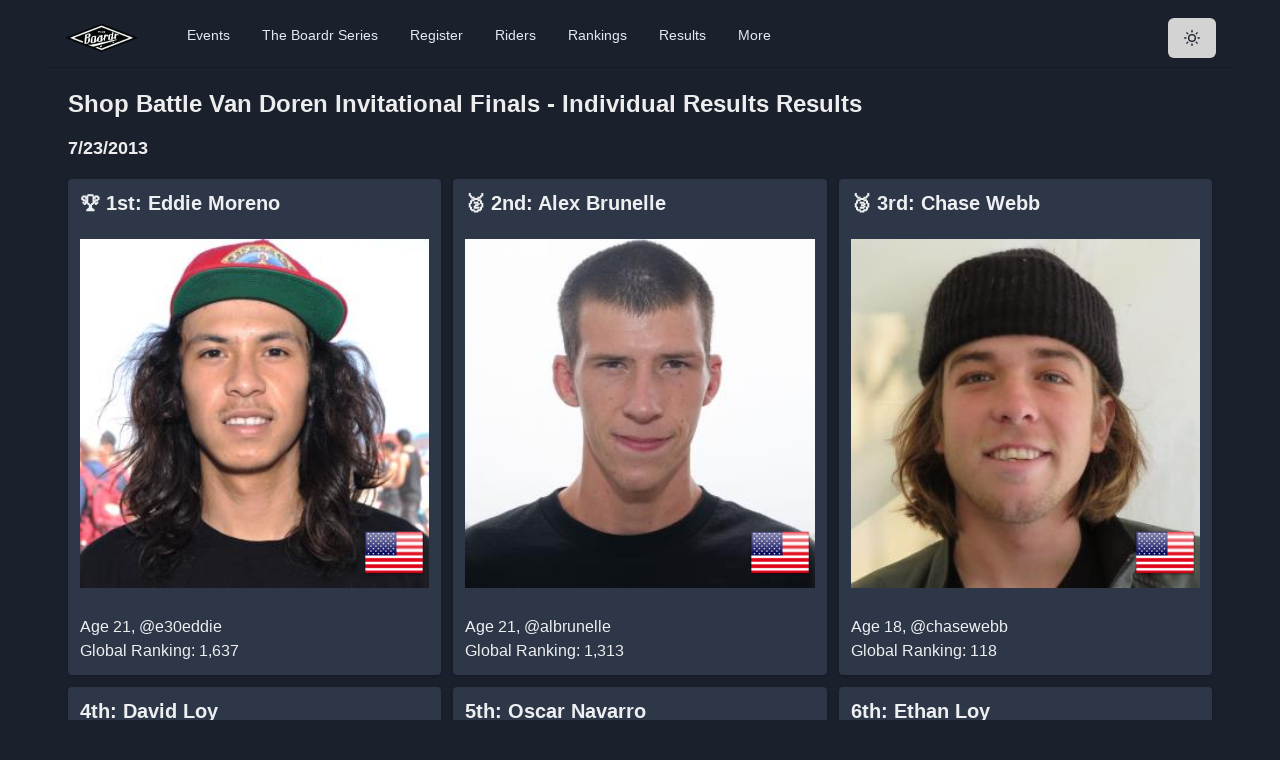

--- FILE ---
content_type: text/html; charset=utf-8
request_url: https://theboardr.com/results/1008/Shop-Battle-Van-Doren-Invitational-Finals---Individual-Results
body_size: 16712
content:
<!DOCTYPE html><html><head><meta charSet="utf-8"/><meta property="og:site_name" content="The Boardr"/><script>!function(f,b,e,v,n,t,s)
      {if(f.fbq)return;n=f.fbq=function(){n.callMethod?
      n.callMethod.apply(n,arguments):n.queue.push(arguments)};
      if(!f._fbq)f._fbq=n;n.push=n;n.loaded=!0;n.version='2.0';
      n.queue=[];t=b.createElement(e);t.async=!0;
      t.src=v;s=b.getElementsByTagName(e)[0];
      s.parentNode.insertBefore(t,s)}(window, document,'script',
      'https://connect.facebook.net/en_US/fbevents.js');
      fbq('init', '594992984407936');
      fbq('track', 'PageView');</script><noscript><img height="1" width="1" style="display:none"
      src="https://www.facebook.com/tr?id=594992984407936&ev=PageView&noscript=1" /></noscript><title class="jsx-969976ef5b125587">Contest Results: <!-- -->Shop Battle Van Doren Invitational Finals - Individual Results</title><meta name="viewport" content="initial-scale=1.0, width=device-width" class="jsx-969976ef5b125587"/><meta property="og:image" content="https://theboardr.blob.core.windows.net/graphics/contestresultsplaceholder.jpg" class="jsx-969976ef5b125587"/><meta property="og:title" content="Contest Results: Shop Battle Van Doren Invitational Finals - Individual Results" class="jsx-969976ef5b125587"/><meta property="og:description" content="Full contest results for Shop Battle Van Doren Invitational Finals - Individual Results. We log all industry competition results, not just our own." class="jsx-969976ef5b125587"/><meta name="description" content="Full contest results for Shop Battle Van Doren Invitational Finals - Individual Results. We log all industry competition results, not just our own." class="jsx-969976ef5b125587"/><meta name="next-head-count" content="10"/><script async="" src="https://www.googletagmanager.com/gtag/js?id=UA-42264973-1"></script><script>
            window.dataLayer = window.dataLayer || [];
            function gtag(){dataLayer.push(arguments);}
            gtag('js', new Date());
            gtag('config', 'UA-42264973-1', {
              page_path: window.location.pathname,
            });
          </script><link rel="preconnect" href="https://fonts.gstatic.com" crossorigin /><link rel="preload" href="/_next/static/css/5b41fe62fe2f2c6c.css" as="style"/><link rel="stylesheet" href="/_next/static/css/5b41fe62fe2f2c6c.css" data-n-g=""/><noscript data-n-css=""></noscript><script defer="" nomodule="" src="/_next/static/chunks/polyfills-c67a75d1b6f99dc8.js"></script><script src="/_next/static/chunks/webpack-130db189bf998270.js" defer=""></script><script src="/_next/static/chunks/framework-e050a367a1179e44.js" defer=""></script><script src="/_next/static/chunks/main-832acb2d12802935.js" defer=""></script><script src="/_next/static/chunks/pages/_app-2eae3d04b7340a3e.js" defer=""></script><script src="/_next/static/chunks/9005-d65207c302740bf8.js" defer=""></script><script src="/_next/static/chunks/pages/results/%5BContestID%5D/%5BContestName%5D-dd50c1e04c9655aa.js" defer=""></script><script src="/_next/static/lihW4NrgBJzpEtReIKAe2/_buildManifest.js" defer=""></script><script src="/_next/static/lihW4NrgBJzpEtReIKAe2/_ssgManifest.js" defer=""></script><style id="__jsx-969976ef5b125587">.videoWrapper.jsx-969976ef5b125587{position:relative;padding-bottom:56.25%;padding-top:25px;height:0;margin-top:10px;margin-bottom:20px}.videoWrapper.jsx-969976ef5b125587 iframe.jsx-969976ef5b125587{position:absolute;top:0;left:0;width:100%;height:100%;margin-top:10px;margin-bottom:20px}</style><style data-href="https://fonts.googleapis.com/css2?family=Inter&display=optional">@font-face{font-family:'Inter';font-style:normal;font-weight:400;font-display:optional;src:url(https://fonts.gstatic.com/l/font?kit=UcCO3FwrK3iLTeHuS_nVMrMxCp50SjIw2boKoduKmMEVuLyfMZs&skey=c491285d6722e4fa&v=v20) format('woff')}@font-face{font-family:'Inter';font-style:normal;font-weight:400;font-display:optional;src:url(https://fonts.gstatic.com/l/font?kit=UcCO3FwrK3iLTeHuS_nVMrMxCp50SjIw2boKoduKmMEVuLyfAZJhjp-Ek-_EeAmM&skey=c491285d6722e4fa&v=v20) format('woff');unicode-range:U+0460-052F,U+1C80-1C8A,U+20B4,U+2DE0-2DFF,U+A640-A69F,U+FE2E-FE2F}@font-face{font-family:'Inter';font-style:normal;font-weight:400;font-display:optional;src:url(https://fonts.gstatic.com/l/font?kit=UcCO3FwrK3iLTeHuS_nVMrMxCp50SjIw2boKoduKmMEVuLyfAZthjp-Ek-_EeAmM&skey=c491285d6722e4fa&v=v20) format('woff');unicode-range:U+0301,U+0400-045F,U+0490-0491,U+04B0-04B1,U+2116}@font-face{font-family:'Inter';font-style:normal;font-weight:400;font-display:optional;src:url(https://fonts.gstatic.com/l/font?kit=UcCO3FwrK3iLTeHuS_nVMrMxCp50SjIw2boKoduKmMEVuLyfAZNhjp-Ek-_EeAmM&skey=c491285d6722e4fa&v=v20) format('woff');unicode-range:U+1F00-1FFF}@font-face{font-family:'Inter';font-style:normal;font-weight:400;font-display:optional;src:url(https://fonts.gstatic.com/l/font?kit=UcCO3FwrK3iLTeHuS_nVMrMxCp50SjIw2boKoduKmMEVuLyfAZxhjp-Ek-_EeAmM&skey=c491285d6722e4fa&v=v20) format('woff');unicode-range:U+0370-0377,U+037A-037F,U+0384-038A,U+038C,U+038E-03A1,U+03A3-03FF}@font-face{font-family:'Inter';font-style:normal;font-weight:400;font-display:optional;src:url(https://fonts.gstatic.com/l/font?kit=UcCO3FwrK3iLTeHuS_nVMrMxCp50SjIw2boKoduKmMEVuLyfAZBhjp-Ek-_EeAmM&skey=c491285d6722e4fa&v=v20) format('woff');unicode-range:U+0102-0103,U+0110-0111,U+0128-0129,U+0168-0169,U+01A0-01A1,U+01AF-01B0,U+0300-0301,U+0303-0304,U+0308-0309,U+0323,U+0329,U+1EA0-1EF9,U+20AB}@font-face{font-family:'Inter';font-style:normal;font-weight:400;font-display:optional;src:url(https://fonts.gstatic.com/l/font?kit=UcCO3FwrK3iLTeHuS_nVMrMxCp50SjIw2boKoduKmMEVuLyfAZFhjp-Ek-_EeAmM&skey=c491285d6722e4fa&v=v20) format('woff');unicode-range:U+0100-02BA,U+02BD-02C5,U+02C7-02CC,U+02CE-02D7,U+02DD-02FF,U+0304,U+0308,U+0329,U+1D00-1DBF,U+1E00-1E9F,U+1EF2-1EFF,U+2020,U+20A0-20AB,U+20AD-20C0,U+2113,U+2C60-2C7F,U+A720-A7FF}@font-face{font-family:'Inter';font-style:normal;font-weight:400;font-display:optional;src:url(https://fonts.gstatic.com/l/font?kit=UcCO3FwrK3iLTeHuS_nVMrMxCp50SjIw2boKoduKmMEVuLyfAZ9hjp-Ek-_EeA&skey=c491285d6722e4fa&v=v20) format('woff');unicode-range:U+0000-00FF,U+0131,U+0152-0153,U+02BB-02BC,U+02C6,U+02DA,U+02DC,U+0304,U+0308,U+0329,U+2000-206F,U+20AC,U+2122,U+2191,U+2193,U+2212,U+2215,U+FEFF,U+FFFD}</style></head><body><script id="chakra-script">!(function(){try{var a=function(c){var v="(prefers-color-scheme: dark)",h=window.matchMedia(v).matches?"dark":"light",r=c==="system"?h:c,o=document.documentElement,s=document.body,l="chakra-ui-light",d="chakra-ui-dark",i=r==="dark";return s.classList.add(i?d:l),s.classList.remove(i?l:d),o.style.colorScheme=r,o.dataset.theme=r,r},n=a,m="dark",e="chakra-ui-color-mode",t=localStorage.getItem(e);t?a(t):localStorage.setItem(e,a(m))}catch(a){}})();</script><div id="__next"><style data-emotion="css-global 13chy22">:host,:root,[data-theme]{--chakra-ring-inset:var(--chakra-empty,/*!*/ /*!*/);--chakra-ring-offset-width:0px;--chakra-ring-offset-color:#fff;--chakra-ring-color:rgba(66, 153, 225, 0.6);--chakra-ring-offset-shadow:0 0 #0000;--chakra-ring-shadow:0 0 #0000;--chakra-space-x-reverse:0;--chakra-space-y-reverse:0;--chakra-colors-transparent:transparent;--chakra-colors-current:currentColor;--chakra-colors-black:#000000;--chakra-colors-white:#FFFFFF;--chakra-colors-whiteAlpha-50:rgba(255, 255, 255, 0.04);--chakra-colors-whiteAlpha-100:rgba(255, 255, 255, 0.06);--chakra-colors-whiteAlpha-200:rgba(255, 255, 255, 0.08);--chakra-colors-whiteAlpha-300:rgba(255, 255, 255, 0.16);--chakra-colors-whiteAlpha-400:rgba(255, 255, 255, 0.24);--chakra-colors-whiteAlpha-500:rgba(255, 255, 255, 0.36);--chakra-colors-whiteAlpha-600:rgba(255, 255, 255, 0.48);--chakra-colors-whiteAlpha-700:rgba(255, 255, 255, 0.64);--chakra-colors-whiteAlpha-800:rgba(255, 255, 255, 0.80);--chakra-colors-whiteAlpha-900:rgba(255, 255, 255, 0.92);--chakra-colors-blackAlpha-50:rgba(0, 0, 0, 0.04);--chakra-colors-blackAlpha-100:rgba(0, 0, 0, 0.06);--chakra-colors-blackAlpha-200:rgba(0, 0, 0, 0.08);--chakra-colors-blackAlpha-300:rgba(0, 0, 0, 0.16);--chakra-colors-blackAlpha-400:rgba(0, 0, 0, 0.24);--chakra-colors-blackAlpha-500:rgba(0, 0, 0, 0.36);--chakra-colors-blackAlpha-600:rgba(0, 0, 0, 0.48);--chakra-colors-blackAlpha-700:rgba(0, 0, 0, 0.64);--chakra-colors-blackAlpha-800:rgba(0, 0, 0, 0.80);--chakra-colors-blackAlpha-900:rgba(0, 0, 0, 0.92);--chakra-colors-gray-50:#F7FAFC;--chakra-colors-gray-100:#EDF2F7;--chakra-colors-gray-200:#E2E8F0;--chakra-colors-gray-300:#CBD5E0;--chakra-colors-gray-400:#A0AEC0;--chakra-colors-gray-500:#718096;--chakra-colors-gray-600:#4A5568;--chakra-colors-gray-700:#2D3748;--chakra-colors-gray-800:#1A202C;--chakra-colors-gray-900:#171923;--chakra-colors-red-50:#FFF5F5;--chakra-colors-red-100:#FED7D7;--chakra-colors-red-200:#FEB2B2;--chakra-colors-red-300:#FC8181;--chakra-colors-red-400:#F56565;--chakra-colors-red-500:#E53E3E;--chakra-colors-red-600:#C53030;--chakra-colors-red-700:#9B2C2C;--chakra-colors-red-800:#822727;--chakra-colors-red-900:#63171B;--chakra-colors-orange-50:#FFFAF0;--chakra-colors-orange-100:#FEEBC8;--chakra-colors-orange-200:#FBD38D;--chakra-colors-orange-300:#F6AD55;--chakra-colors-orange-400:#ED8936;--chakra-colors-orange-500:#DD6B20;--chakra-colors-orange-600:#C05621;--chakra-colors-orange-700:#9C4221;--chakra-colors-orange-800:#7B341E;--chakra-colors-orange-900:#652B19;--chakra-colors-yellow-50:#FFFFF0;--chakra-colors-yellow-100:#FEFCBF;--chakra-colors-yellow-200:#FAF089;--chakra-colors-yellow-300:#F6E05E;--chakra-colors-yellow-400:#ECC94B;--chakra-colors-yellow-500:#D69E2E;--chakra-colors-yellow-600:#B7791F;--chakra-colors-yellow-700:#975A16;--chakra-colors-yellow-800:#744210;--chakra-colors-yellow-900:#5F370E;--chakra-colors-green-50:#F0FFF4;--chakra-colors-green-100:#C6F6D5;--chakra-colors-green-200:#9AE6B4;--chakra-colors-green-300:#68D391;--chakra-colors-green-400:#48BB78;--chakra-colors-green-500:#38A169;--chakra-colors-green-600:#2F855A;--chakra-colors-green-700:#276749;--chakra-colors-green-800:#22543D;--chakra-colors-green-900:#1C4532;--chakra-colors-teal-50:#E6FFFA;--chakra-colors-teal-100:#B2F5EA;--chakra-colors-teal-200:#81E6D9;--chakra-colors-teal-300:#4FD1C5;--chakra-colors-teal-400:#38B2AC;--chakra-colors-teal-500:#319795;--chakra-colors-teal-600:#2C7A7B;--chakra-colors-teal-700:#285E61;--chakra-colors-teal-800:#234E52;--chakra-colors-teal-900:#1D4044;--chakra-colors-blue-50:#ebf8ff;--chakra-colors-blue-100:#bee3f8;--chakra-colors-blue-200:#90cdf4;--chakra-colors-blue-300:#63b3ed;--chakra-colors-blue-400:#4299e1;--chakra-colors-blue-500:#3182ce;--chakra-colors-blue-600:#2b6cb0;--chakra-colors-blue-700:#2c5282;--chakra-colors-blue-800:#2a4365;--chakra-colors-blue-900:#1A365D;--chakra-colors-cyan-50:#EDFDFD;--chakra-colors-cyan-100:#C4F1F9;--chakra-colors-cyan-200:#9DECF9;--chakra-colors-cyan-300:#76E4F7;--chakra-colors-cyan-400:#0BC5EA;--chakra-colors-cyan-500:#00B5D8;--chakra-colors-cyan-600:#00A3C4;--chakra-colors-cyan-700:#0987A0;--chakra-colors-cyan-800:#086F83;--chakra-colors-cyan-900:#065666;--chakra-colors-purple-50:#FAF5FF;--chakra-colors-purple-100:#E9D8FD;--chakra-colors-purple-200:#D6BCFA;--chakra-colors-purple-300:#B794F4;--chakra-colors-purple-400:#9F7AEA;--chakra-colors-purple-500:#805AD5;--chakra-colors-purple-600:#6B46C1;--chakra-colors-purple-700:#553C9A;--chakra-colors-purple-800:#44337A;--chakra-colors-purple-900:#322659;--chakra-colors-pink-50:#FFF5F7;--chakra-colors-pink-100:#FED7E2;--chakra-colors-pink-200:#FBB6CE;--chakra-colors-pink-300:#F687B3;--chakra-colors-pink-400:#ED64A6;--chakra-colors-pink-500:#D53F8C;--chakra-colors-pink-600:#B83280;--chakra-colors-pink-700:#97266D;--chakra-colors-pink-800:#702459;--chakra-colors-pink-900:#521B41;--chakra-colors-linkedin-50:#E8F4F9;--chakra-colors-linkedin-100:#CFEDFB;--chakra-colors-linkedin-200:#9BDAF3;--chakra-colors-linkedin-300:#68C7EC;--chakra-colors-linkedin-400:#34B3E4;--chakra-colors-linkedin-500:#00A0DC;--chakra-colors-linkedin-600:#008CC9;--chakra-colors-linkedin-700:#0077B5;--chakra-colors-linkedin-800:#005E93;--chakra-colors-linkedin-900:#004471;--chakra-colors-facebook-50:#E8F4F9;--chakra-colors-facebook-100:#D9DEE9;--chakra-colors-facebook-200:#B7C2DA;--chakra-colors-facebook-300:#6482C0;--chakra-colors-facebook-400:#4267B2;--chakra-colors-facebook-500:#385898;--chakra-colors-facebook-600:#314E89;--chakra-colors-facebook-700:#29487D;--chakra-colors-facebook-800:#223B67;--chakra-colors-facebook-900:#1E355B;--chakra-colors-messenger-50:#D0E6FF;--chakra-colors-messenger-100:#B9DAFF;--chakra-colors-messenger-200:#A2CDFF;--chakra-colors-messenger-300:#7AB8FF;--chakra-colors-messenger-400:#2E90FF;--chakra-colors-messenger-500:#0078FF;--chakra-colors-messenger-600:#0063D1;--chakra-colors-messenger-700:#0052AC;--chakra-colors-messenger-800:#003C7E;--chakra-colors-messenger-900:#002C5C;--chakra-colors-whatsapp-50:#dffeec;--chakra-colors-whatsapp-100:#b9f5d0;--chakra-colors-whatsapp-200:#90edb3;--chakra-colors-whatsapp-300:#65e495;--chakra-colors-whatsapp-400:#3cdd78;--chakra-colors-whatsapp-500:#22c35e;--chakra-colors-whatsapp-600:#179848;--chakra-colors-whatsapp-700:#0c6c33;--chakra-colors-whatsapp-800:#01421c;--chakra-colors-whatsapp-900:#001803;--chakra-colors-twitter-50:#E5F4FD;--chakra-colors-twitter-100:#C8E9FB;--chakra-colors-twitter-200:#A8DCFA;--chakra-colors-twitter-300:#83CDF7;--chakra-colors-twitter-400:#57BBF5;--chakra-colors-twitter-500:#1DA1F2;--chakra-colors-twitter-600:#1A94DA;--chakra-colors-twitter-700:#1681BF;--chakra-colors-twitter-800:#136B9E;--chakra-colors-twitter-900:#0D4D71;--chakra-colors-telegram-50:#E3F2F9;--chakra-colors-telegram-100:#C5E4F3;--chakra-colors-telegram-200:#A2D4EC;--chakra-colors-telegram-300:#7AC1E4;--chakra-colors-telegram-400:#47A9DA;--chakra-colors-telegram-500:#0088CC;--chakra-colors-telegram-600:#007AB8;--chakra-colors-telegram-700:#006BA1;--chakra-colors-telegram-800:#005885;--chakra-colors-telegram-900:#003F5E;--chakra-colors-boardrDarkGreen-50:#2A9A7C;--chakra-colors-boardrDarkGreen-100:#2A9A7C;--chakra-colors-boardrDarkGreen-200:#2A9A7C;--chakra-colors-boardrDarkGreen-300:#2A9A7C;--chakra-colors-boardrDarkGreen-400:#2A9A7C;--chakra-colors-boardrDarkGreen-500:#2A9A7C;--chakra-colors-boardrDarkGreen-600:#2A9A7C;--chakra-colors-boardrDarkGreen-700:#2A9A7C;--chakra-colors-boardrDarkGreen-800:#2A9A7C;--chakra-colors-boardrDarkGreen-900:#2A9A7C;--chakra-borders-none:0;--chakra-borders-1px:1px solid;--chakra-borders-2px:2px solid;--chakra-borders-4px:4px solid;--chakra-borders-8px:8px solid;--chakra-fonts-heading:-apple-system,BlinkMacSystemFont,"Segoe UI",Helvetica,Arial,sans-serif,"Apple Color Emoji","Segoe UI Emoji","Segoe UI Symbol";--chakra-fonts-body:-apple-system,BlinkMacSystemFont,"Segoe UI",Helvetica,Arial,sans-serif,"Apple Color Emoji","Segoe UI Emoji","Segoe UI Symbol";--chakra-fonts-mono:SFMono-Regular,Menlo,Monaco,Consolas,"Liberation Mono","Courier New",monospace;--chakra-fontSizes-3xs:0.45rem;--chakra-fontSizes-2xs:0.625rem;--chakra-fontSizes-xs:0.75rem;--chakra-fontSizes-sm:0.875rem;--chakra-fontSizes-md:1rem;--chakra-fontSizes-lg:1.125rem;--chakra-fontSizes-xl:1.25rem;--chakra-fontSizes-2xl:1.5rem;--chakra-fontSizes-3xl:1.875rem;--chakra-fontSizes-4xl:2.25rem;--chakra-fontSizes-5xl:3rem;--chakra-fontSizes-6xl:3.75rem;--chakra-fontSizes-7xl:4.5rem;--chakra-fontSizes-8xl:6rem;--chakra-fontSizes-9xl:8rem;--chakra-fontWeights-hairline:100;--chakra-fontWeights-thin:200;--chakra-fontWeights-light:300;--chakra-fontWeights-normal:400;--chakra-fontWeights-medium:500;--chakra-fontWeights-semibold:600;--chakra-fontWeights-bold:700;--chakra-fontWeights-extrabold:800;--chakra-fontWeights-black:900;--chakra-letterSpacings-tighter:-0.05em;--chakra-letterSpacings-tight:-0.025em;--chakra-letterSpacings-normal:0;--chakra-letterSpacings-wide:0.025em;--chakra-letterSpacings-wider:0.05em;--chakra-letterSpacings-widest:0.1em;--chakra-lineHeights-3:.75rem;--chakra-lineHeights-4:1rem;--chakra-lineHeights-5:1.25rem;--chakra-lineHeights-6:1.5rem;--chakra-lineHeights-7:1.75rem;--chakra-lineHeights-8:2rem;--chakra-lineHeights-9:2.25rem;--chakra-lineHeights-10:2.5rem;--chakra-lineHeights-normal:normal;--chakra-lineHeights-none:1;--chakra-lineHeights-shorter:1.25;--chakra-lineHeights-short:1.375;--chakra-lineHeights-base:1.5;--chakra-lineHeights-tall:1.625;--chakra-lineHeights-taller:2;--chakra-radii-none:0;--chakra-radii-sm:0.125rem;--chakra-radii-base:0.25rem;--chakra-radii-md:0.375rem;--chakra-radii-lg:0.5rem;--chakra-radii-xl:0.75rem;--chakra-radii-2xl:1rem;--chakra-radii-3xl:1.5rem;--chakra-radii-full:9999px;--chakra-space-1:0.25rem;--chakra-space-2:0.5rem;--chakra-space-3:0.75rem;--chakra-space-4:1rem;--chakra-space-5:1.25rem;--chakra-space-6:1.5rem;--chakra-space-7:1.75rem;--chakra-space-8:2rem;--chakra-space-9:2.25rem;--chakra-space-10:2.5rem;--chakra-space-12:3rem;--chakra-space-14:3.5rem;--chakra-space-16:4rem;--chakra-space-20:5rem;--chakra-space-24:6rem;--chakra-space-28:7rem;--chakra-space-32:8rem;--chakra-space-36:9rem;--chakra-space-40:10rem;--chakra-space-44:11rem;--chakra-space-48:12rem;--chakra-space-52:13rem;--chakra-space-56:14rem;--chakra-space-60:15rem;--chakra-space-64:16rem;--chakra-space-72:18rem;--chakra-space-80:20rem;--chakra-space-96:24rem;--chakra-space-px:1px;--chakra-space-0-5:0.125rem;--chakra-space-1-5:0.375rem;--chakra-space-2-5:0.625rem;--chakra-space-3-5:0.875rem;--chakra-shadows-xs:0 0 0 1px rgba(0, 0, 0, 0.05);--chakra-shadows-sm:0 1px 2px 0 rgba(0, 0, 0, 0.05);--chakra-shadows-base:0 1px 3px 0 rgba(0, 0, 0, 0.1),0 1px 2px 0 rgba(0, 0, 0, 0.06);--chakra-shadows-md:0 4px 6px -1px rgba(0, 0, 0, 0.1),0 2px 4px -1px rgba(0, 0, 0, 0.06);--chakra-shadows-lg:0 10px 15px -3px rgba(0, 0, 0, 0.1),0 4px 6px -2px rgba(0, 0, 0, 0.05);--chakra-shadows-xl:0 20px 25px -5px rgba(0, 0, 0, 0.1),0 10px 10px -5px rgba(0, 0, 0, 0.04);--chakra-shadows-2xl:0 25px 50px -12px rgba(0, 0, 0, 0.25);--chakra-shadows-outline:0 0 0 3px rgba(66, 153, 225, 0.6);--chakra-shadows-inner:inset 0 2px 4px 0 rgba(0,0,0,0.06);--chakra-shadows-none:none;--chakra-shadows-dark-lg:rgba(0, 0, 0, 0.1) 0px 0px 0px 1px,rgba(0, 0, 0, 0.2) 0px 5px 10px,rgba(0, 0, 0, 0.4) 0px 15px 40px;--chakra-sizes-1:0.25rem;--chakra-sizes-2:0.5rem;--chakra-sizes-3:0.75rem;--chakra-sizes-4:1rem;--chakra-sizes-5:1.25rem;--chakra-sizes-6:1.5rem;--chakra-sizes-7:1.75rem;--chakra-sizes-8:2rem;--chakra-sizes-9:2.25rem;--chakra-sizes-10:2.5rem;--chakra-sizes-12:3rem;--chakra-sizes-14:3.5rem;--chakra-sizes-16:4rem;--chakra-sizes-20:5rem;--chakra-sizes-24:6rem;--chakra-sizes-28:7rem;--chakra-sizes-32:8rem;--chakra-sizes-36:9rem;--chakra-sizes-40:10rem;--chakra-sizes-44:11rem;--chakra-sizes-48:12rem;--chakra-sizes-52:13rem;--chakra-sizes-56:14rem;--chakra-sizes-60:15rem;--chakra-sizes-64:16rem;--chakra-sizes-72:18rem;--chakra-sizes-80:20rem;--chakra-sizes-96:24rem;--chakra-sizes-px:1px;--chakra-sizes-0-5:0.125rem;--chakra-sizes-1-5:0.375rem;--chakra-sizes-2-5:0.625rem;--chakra-sizes-3-5:0.875rem;--chakra-sizes-max:max-content;--chakra-sizes-min:min-content;--chakra-sizes-full:100%;--chakra-sizes-3xs:14rem;--chakra-sizes-2xs:16rem;--chakra-sizes-xs:20rem;--chakra-sizes-sm:24rem;--chakra-sizes-md:28rem;--chakra-sizes-lg:32rem;--chakra-sizes-xl:36rem;--chakra-sizes-2xl:42rem;--chakra-sizes-3xl:48rem;--chakra-sizes-4xl:56rem;--chakra-sizes-5xl:64rem;--chakra-sizes-6xl:72rem;--chakra-sizes-7xl:80rem;--chakra-sizes-8xl:90rem;--chakra-sizes-prose:60ch;--chakra-sizes-container-sm:640px;--chakra-sizes-container-md:768px;--chakra-sizes-container-lg:1024px;--chakra-sizes-container-xl:1280px;--chakra-zIndices-hide:-1;--chakra-zIndices-auto:auto;--chakra-zIndices-base:0;--chakra-zIndices-docked:10;--chakra-zIndices-dropdown:1000;--chakra-zIndices-sticky:1100;--chakra-zIndices-banner:1200;--chakra-zIndices-overlay:1300;--chakra-zIndices-modal:1400;--chakra-zIndices-popover:1500;--chakra-zIndices-skipLink:1600;--chakra-zIndices-toast:1700;--chakra-zIndices-tooltip:1800;--chakra-transition-property-common:background-color,border-color,color,fill,stroke,opacity,box-shadow,transform;--chakra-transition-property-colors:background-color,border-color,color,fill,stroke;--chakra-transition-property-dimensions:width,height;--chakra-transition-property-position:left,right,top,bottom;--chakra-transition-property-background:background-color,background-image,background-position;--chakra-transition-easing-ease-in:cubic-bezier(0.4, 0, 1, 1);--chakra-transition-easing-ease-out:cubic-bezier(0, 0, 0.2, 1);--chakra-transition-easing-ease-in-out:cubic-bezier(0.4, 0, 0.2, 1);--chakra-transition-duration-ultra-fast:50ms;--chakra-transition-duration-faster:100ms;--chakra-transition-duration-fast:150ms;--chakra-transition-duration-normal:200ms;--chakra-transition-duration-slow:300ms;--chakra-transition-duration-slower:400ms;--chakra-transition-duration-ultra-slow:500ms;--chakra-blur-none:0;--chakra-blur-sm:4px;--chakra-blur-base:8px;--chakra-blur-md:12px;--chakra-blur-lg:16px;--chakra-blur-xl:24px;--chakra-blur-2xl:40px;--chakra-blur-3xl:64px;}.chakra-ui-light :host:not([data-theme]),.chakra-ui-light :root:not([data-theme]),.chakra-ui-light [data-theme]:not([data-theme]),[data-theme=light] :host:not([data-theme]),[data-theme=light] :root:not([data-theme]),[data-theme=light] [data-theme]:not([data-theme]),:host[data-theme=light],:root[data-theme=light],[data-theme][data-theme=light]{--chakra-colors-chakra-body-text:var(--chakra-colors-gray-800);--chakra-colors-chakra-body-bg:var(--chakra-colors-white);--chakra-colors-chakra-border-color:var(--chakra-colors-gray-200);--chakra-colors-chakra-subtle-bg:var(--chakra-colors-gray-100);--chakra-colors-chakra-placeholder-color:var(--chakra-colors-gray-500);}.chakra-ui-dark :host:not([data-theme]),.chakra-ui-dark :root:not([data-theme]),.chakra-ui-dark [data-theme]:not([data-theme]),[data-theme=dark] :host:not([data-theme]),[data-theme=dark] :root:not([data-theme]),[data-theme=dark] [data-theme]:not([data-theme]),:host[data-theme=dark],:root[data-theme=dark],[data-theme][data-theme=dark]{--chakra-colors-chakra-body-text:var(--chakra-colors-whiteAlpha-900);--chakra-colors-chakra-body-bg:var(--chakra-colors-gray-800);--chakra-colors-chakra-border-color:var(--chakra-colors-whiteAlpha-300);--chakra-colors-chakra-subtle-bg:var(--chakra-colors-gray-700);--chakra-colors-chakra-placeholder-color:var(--chakra-colors-whiteAlpha-400);}</style><style data-emotion="css-global 3kbdol">html{line-height:1.5;-webkit-text-size-adjust:100%;font-family:system-ui,sans-serif;-webkit-font-smoothing:antialiased;text-rendering:optimizeLegibility;-moz-osx-font-smoothing:grayscale;touch-action:manipulation;}body{position:relative;min-height:100%;font-feature-settings:'kern';}*,*::before,*::after{border-width:0;border-style:solid;box-sizing:border-box;}main{display:block;}hr{border-top-width:1px;box-sizing:content-box;height:0;overflow:visible;}pre,code,kbd,samp{font-family:SFMono-Regular,Menlo,Monaco,Consolas,monospace;font-size:1em;}a{background-color:transparent;color:inherit;-webkit-text-decoration:inherit;text-decoration:inherit;}abbr[title]{border-bottom:none;-webkit-text-decoration:underline;text-decoration:underline;-webkit-text-decoration:underline dotted;-webkit-text-decoration:underline dotted;text-decoration:underline dotted;}b,strong{font-weight:bold;}small{font-size:80%;}sub,sup{font-size:75%;line-height:0;position:relative;vertical-align:baseline;}sub{bottom:-0.25em;}sup{top:-0.5em;}img{border-style:none;}button,input,optgroup,select,textarea{font-family:inherit;font-size:100%;line-height:1.15;margin:0;}button,input{overflow:visible;}button,select{text-transform:none;}button::-moz-focus-inner,[type="button"]::-moz-focus-inner,[type="reset"]::-moz-focus-inner,[type="submit"]::-moz-focus-inner{border-style:none;padding:0;}fieldset{padding:0.35em 0.75em 0.625em;}legend{box-sizing:border-box;color:inherit;display:table;max-width:100%;padding:0;white-space:normal;}progress{vertical-align:baseline;}textarea{overflow:auto;}[type="checkbox"],[type="radio"]{box-sizing:border-box;padding:0;}[type="number"]::-webkit-inner-spin-button,[type="number"]::-webkit-outer-spin-button{-webkit-appearance:none!important;}input[type="number"]{-moz-appearance:textfield;}[type="search"]{-webkit-appearance:textfield;outline-offset:-2px;}[type="search"]::-webkit-search-decoration{-webkit-appearance:none!important;}::-webkit-file-upload-button{-webkit-appearance:button;font:inherit;}details{display:block;}summary{display:-webkit-box;display:-webkit-list-item;display:-ms-list-itembox;display:list-item;}template{display:none;}[hidden]{display:none!important;}body,blockquote,dl,dd,h1,h2,h3,h4,h5,h6,hr,figure,p,pre{margin:0;}button{background:transparent;padding:0;}fieldset{margin:0;padding:0;}ol,ul{margin:0;padding:0;}textarea{resize:vertical;}button,[role="button"]{cursor:pointer;}button::-moz-focus-inner{border:0!important;}table{border-collapse:collapse;}h1,h2,h3,h4,h5,h6{font-size:inherit;font-weight:inherit;}button,input,optgroup,select,textarea{padding:0;line-height:inherit;color:inherit;}img,svg,video,canvas,audio,iframe,embed,object{display:block;}img,video{max-width:100%;height:auto;}[data-js-focus-visible] :focus:not([data-focus-visible-added]):not([data-focus-visible-disabled]){outline:none;box-shadow:none;}select::-ms-expand{display:none;}:root{--chakra-vh:100vh;}@supports (height: -webkit-fill-available){:root{--chakra-vh:-webkit-fill-available;}}@supports (height: -moz-fill-available){:root{--chakra-vh:-moz-fill-available;}}@supports (height: 100dvh){:root{--chakra-vh:100dvh;}}</style><style data-emotion="css-global 1ezdwq8">body{font-family:var(--chakra-fonts-body);color:var(--chakra-colors-chakra-body-text);background:var(--chakra-colors-chakra-body-bg);transition-property:background-color;transition-duration:var(--chakra-transition-duration-normal);line-height:var(--chakra-lineHeights-base);}*::-webkit-input-placeholder{color:var(--chakra-colors-chakra-placeholder-color);}*::-moz-placeholder{color:var(--chakra-colors-chakra-placeholder-color);}*:-ms-input-placeholder{color:var(--chakra-colors-chakra-placeholder-color);}*::placeholder{color:var(--chakra-colors-chakra-placeholder-color);}*,*::before,::after{border-color:var(--chakra-colors-chakra-border-color);word-wrap:break-word;}input{background:var(--chakra-colors-gray-600);color:var(--chakra-colors-white);}</style><style data-emotion="css 1gjmzz8">.css-1gjmzz8{margin:0 auto;max-width:1200px;-webkit-transition:0.5s ease-out;transition:0.5s ease-out;}</style><div class="css-1gjmzz8"><style data-emotion="css dpoqzr">.css-dpoqzr{margin:0px;}</style><div class="css-dpoqzr"><div class="css-0"><style data-emotion="css 1v5zkfs">.css-1v5zkfs{display:-webkit-box;display:-webkit-flex;display:-ms-flexbox;display:flex;-webkit-align-items:center;-webkit-box-align:center;-ms-flex-align:center;align-items:center;background:var(--chakra-colors-white);color:var(--chakra-colors-gray-600);min-height:60px;padding-top:var(--chakra-space-2);padding-bottom:var(--chakra-space-2);-webkit-padding-start:var(--chakra-space-4);padding-inline-start:var(--chakra-space-4);-webkit-padding-end:var(--chakra-space-4);padding-inline-end:var(--chakra-space-4);border-bottom:1px;border-style:solid;border-color:var(--chakra-colors-gray-200);}</style><div class="css-1v5zkfs"><style data-emotion="css 1twb9xo">.css-1twb9xo{display:-webkit-box;display:-webkit-flex;display:-ms-flexbox;display:flex;-webkit-flex:1;-ms-flex:1;flex:1;margin-left:calc(var(--chakra-space-2) * -1);}@media screen and (min-width: 48em){.css-1twb9xo{display:none;-webkit-flex:auto;-ms-flex:auto;flex:auto;}}</style><div class="css-1twb9xo"><style data-emotion="css 1s5yow6">.css-1s5yow6{display:-webkit-inline-box;display:-webkit-inline-flex;display:-ms-inline-flexbox;display:inline-flex;-webkit-appearance:none;-moz-appearance:none;-ms-appearance:none;appearance:none;-webkit-align-items:center;-webkit-box-align:center;-ms-flex-align:center;align-items:center;-webkit-box-pack:center;-ms-flex-pack:center;-webkit-justify-content:center;justify-content:center;-webkit-user-select:none;-moz-user-select:none;-ms-user-select:none;user-select:none;position:relative;white-space:nowrap;vertical-align:middle;outline:2px solid transparent;outline-offset:2px;line-height:1.2;border-radius:var(--chakra-radii-md);font-weight:var(--chakra-fontWeights-semibold);transition-property:var(--chakra-transition-property-common);transition-duration:var(--chakra-transition-duration-normal);height:var(--chakra-sizes-10);min-width:var(--chakra-sizes-10);font-size:var(--chakra-fontSizes-md);-webkit-padding-start:var(--chakra-space-4);padding-inline-start:var(--chakra-space-4);-webkit-padding-end:var(--chakra-space-4);padding-inline-end:var(--chakra-space-4);color:var(--chakra-colors-boardrDarkGreen-600);background:var(--chakra-colors-transparent);padding:0px;}.css-1s5yow6:focus-visible,.css-1s5yow6[data-focus-visible]{box-shadow:var(--chakra-shadows-outline);}.css-1s5yow6:disabled,.css-1s5yow6[disabled],.css-1s5yow6[aria-disabled=true],.css-1s5yow6[data-disabled]{opacity:0.4;cursor:not-allowed;box-shadow:var(--chakra-shadows-none);}.css-1s5yow6:hover,.css-1s5yow6[data-hover]{background:var(--chakra-colors-boardrDarkGreen-50);}.css-1s5yow6:hover:disabled,.css-1s5yow6[data-hover]:disabled,.css-1s5yow6:hover[disabled],.css-1s5yow6[data-hover][disabled],.css-1s5yow6:hover[aria-disabled=true],.css-1s5yow6[data-hover][aria-disabled=true],.css-1s5yow6:hover[data-disabled],.css-1s5yow6[data-hover][data-disabled]{background:initial;}.css-1s5yow6:active,.css-1s5yow6[data-active]{background:var(--chakra-colors-boardrDarkGreen-100);}</style><button type="button" class="chakra-button css-1s5yow6" aria-label="Toggle Navigation"><style data-emotion="css bokek7">.css-bokek7{width:var(--chakra-sizes-5);height:var(--chakra-sizes-5);display:inline-block;line-height:1em;-webkit-flex-shrink:0;-ms-flex-negative:0;flex-shrink:0;color:currentColor;vertical-align:middle;}</style><svg viewBox="0 0 24 24" focusable="false" class="chakra-icon css-bokek7" aria-hidden="true"><path fill="currentColor" d="M 3 5 A 1.0001 1.0001 0 1 0 3 7 L 21 7 A 1.0001 1.0001 0 1 0 21 5 L 3 5 z M 3 11 A 1.0001 1.0001 0 1 0 3 13 L 21 13 A 1.0001 1.0001 0 1 0 21 11 L 3 11 z M 3 17 A 1.0001 1.0001 0 1 0 3 19 L 21 19 A 1.0001 1.0001 0 1 0 21 17 L 3 17 z"></path></svg></button></div><style data-emotion="css 1ef8uzr">.css-1ef8uzr{display:-webkit-box;display:-webkit-flex;display:-ms-flexbox;display:flex;-webkit-box-pack:center;-ms-flex-pack:center;-webkit-justify-content:center;justify-content:center;-webkit-flex:1;-ms-flex:1;flex:1;}@media screen and (min-width: 48em){.css-1ef8uzr{-webkit-box-pack:start;-ms-flex-pack:start;-webkit-justify-content:start;justify-content:start;}}</style><div class="css-1ef8uzr"><style data-emotion="css 12uwa18">.css-12uwa18{text-align:center;font-family:var(--chakra-fonts-heading);color:var(--chakra-colors-gray-800);}</style><p class="chakra-text css-12uwa18"><style data-emotion="css spn4bz">.css-spn4bz{transition-property:var(--chakra-transition-property-common);transition-duration:var(--chakra-transition-duration-fast);transition-timing-function:var(--chakra-transition-easing-ease-out);cursor:pointer;-webkit-text-decoration:none;text-decoration:none;outline:2px solid transparent;outline-offset:2px;color:inherit;}.css-spn4bz:hover,.css-spn4bz[data-hover]{-webkit-text-decoration:underline;text-decoration:underline;}.css-spn4bz:focus-visible,.css-spn4bz[data-focus-visible]{box-shadow:var(--chakra-shadows-outline);}</style><a class="chakra-link css-spn4bz" href="/" title="The Boardr Home Page"><img src="/theboardr450.png" style="height:30px" alt="The Boardr Logo" title="The Boardr Logo"/></a></p><style data-emotion="css 1ynfsgs">.css-1ynfsgs{display:none;margin-left:var(--chakra-space-10);}@media screen and (min-width: 48em){.css-1ynfsgs{display:-webkit-box;display:-webkit-flex;display:-ms-flexbox;display:flex;}}</style><div class="css-1ynfsgs"><style data-emotion="css nd8846">.css-nd8846{display:-webkit-box;display:-webkit-flex;display:-ms-flexbox;display:flex;-webkit-flex-direction:row;-ms-flex-direction:row;flex-direction:row;}.css-nd8846>*:not(style)~*:not(style){margin-top:0px;-webkit-margin-end:0px;margin-inline-end:0px;margin-bottom:0px;-webkit-margin-start:var(--chakra-space-4);margin-inline-start:var(--chakra-space-4);}</style><div class="chakra-stack css-nd8846"><div class="css-0"><style data-emotion="css oe8fj1">.css-oe8fj1{transition-property:var(--chakra-transition-property-common);transition-duration:var(--chakra-transition-duration-fast);transition-timing-function:var(--chakra-transition-easing-ease-out);cursor:pointer;-webkit-text-decoration:none;text-decoration:none;outline:2px solid transparent;outline-offset:2px;color:var(--chakra-colors-gray-600);padding:var(--chakra-space-2);font-size:var(--chakra-fontSizes-sm);font-weight:500;}.css-oe8fj1:hover,.css-oe8fj1[data-hover]{-webkit-text-decoration:none;text-decoration:none;color:var(--chakra-colors-gray-800);}.css-oe8fj1:focus-visible,.css-oe8fj1[data-focus-visible]{box-shadow:var(--chakra-shadows-outline);}</style><a class="chakra-link css-oe8fj1" href="#" id="popover-trigger-:R26ladd5t6H1:" aria-haspopup="dialog" aria-expanded="false" aria-controls="popover-content-:R26ladd5t6H1:">Events</a><style data-emotion="css 1qq679y">.css-1qq679y{z-index:10;}</style><div style="visibility:hidden;position:absolute;min-width:max-content;inset:0 auto auto 0" class="chakra-popover__popper css-1qq679y"><style data-emotion="css 1slp7gy">.css-1slp7gy{position:relative;display:-webkit-box;display:-webkit-flex;display:-ms-flexbox;display:flex;-webkit-flex-direction:column;-ms-flex-direction:column;flex-direction:column;--popper-bg:var(--chakra-colors-white);background:var(--chakra-colors-white);--popper-arrow-bg:var(--popper-bg);--popper-arrow-shadow-color:var(--chakra-colors-gray-200);width:var(--chakra-sizes-xs);border:0;border-color:inherit;border-radius:var(--chakra-radii-xl);box-shadow:var(--chakra-shadows-xl);z-index:inherit;padding:var(--chakra-space-4);min-width:var(--chakra-sizes-sm);}.chakra-ui-dark .css-1slp7gy:not([data-theme]),[data-theme=dark] .css-1slp7gy:not([data-theme]),.css-1slp7gy[data-theme=dark]{--popper-bg:var(--chakra-colors-gray-700);--popper-arrow-shadow-color:var(--chakra-colors-whiteAlpha-300);}.css-1slp7gy:focus-visible,.css-1slp7gy[data-focus-visible]{outline:2px solid transparent;outline-offset:2px;box-shadow:var(--chakra-shadows-outline);}</style><section style="transform-origin:var(--popper-transform-origin);opacity:0;visibility:hidden;transform:scale(0.95) translateZ(0)" id="popover-content-:R26ladd5t6H1:" tabindex="-1" role="tooltip" class="chakra-popover__content css-1slp7gy"><style data-emotion="css n21gh5">.css-n21gh5{display:-webkit-box;display:-webkit-flex;display:-ms-flexbox;display:flex;-webkit-flex-direction:column;-ms-flex-direction:column;flex-direction:column;}.css-n21gh5>*:not(style)~*:not(style){margin-top:0.5rem;-webkit-margin-end:0px;margin-inline-end:0px;margin-bottom:0px;-webkit-margin-start:0px;margin-inline-start:0px;}</style><div class="chakra-stack css-n21gh5"><style data-emotion="css 1an45hp">.css-1an45hp{transition-property:var(--chakra-transition-property-common);transition-duration:var(--chakra-transition-duration-fast);transition-timing-function:var(--chakra-transition-easing-ease-out);cursor:pointer;-webkit-text-decoration:none;text-decoration:none;outline:2px solid transparent;outline-offset:2px;color:inherit;display:block;padding:var(--chakra-space-2);border-radius:var(--chakra-radii-md);}.css-1an45hp:hover,.css-1an45hp[data-hover]{background:var(--chakra-colors-gray-50);}.css-1an45hp:focus-visible,.css-1an45hp[data-focus-visible]{box-shadow:var(--chakra-shadows-outline);}</style><a class="chakra-link css-1an45hp" href="/events" role="group"><style data-emotion="css 84zodg">.css-84zodg{display:-webkit-box;display:-webkit-flex;display:-ms-flexbox;display:flex;-webkit-align-items:center;-webkit-box-align:center;-ms-flex-align:center;align-items:center;-webkit-flex-direction:row;-ms-flex-direction:row;flex-direction:row;}.css-84zodg>*:not(style)~*:not(style){margin-top:0px;-webkit-margin-end:0px;margin-inline-end:0px;margin-bottom:0px;-webkit-margin-start:0.5rem;margin-inline-start:0.5rem;}</style><div class="chakra-stack css-84zodg"><div class="css-0"><style data-emotion="css msri1y">.css-msri1y{-webkit-transition:all .3s ease;transition:all .3s ease;font-weight:500;}[role=group]:hover .css-msri1y,[role=group][data-hover] .css-msri1y,[data-group]:hover .css-msri1y,[data-group][data-hover] .css-msri1y,.group:hover .css-msri1y,.group[data-hover] .css-msri1y{color:#2A9A7C;}</style><p class="chakra-text css-msri1y">Upcoming Events</p><style data-emotion="css itvw0n">.css-itvw0n{font-size:var(--chakra-fontSizes-sm);}</style><p class="chakra-text css-itvw0n">A list of upcoming events The Boardr is associated with.</p></div></div></a><a class="chakra-link css-1an45hp" href="/eventsindustry" role="group"><div class="chakra-stack css-84zodg"><div class="css-0"><p class="chakra-text css-msri1y">Industry Events</p><p class="chakra-text css-itvw0n">We maintain a list of major and local skateboarding events here..</p></div></div></a><a class="chakra-link css-1an45hp" href="/register" role="group"><div class="chakra-stack css-84zodg"><div class="css-0"><p class="chakra-text css-msri1y">Registration</p><p class="chakra-text css-itvw0n">Register for our events here.</p></div></div></a><a class="chakra-link css-1an45hp" href="/results" role="group"><div class="chakra-stack css-84zodg"><div class="css-0"><p class="chakra-text css-msri1y">Results</p><p class="chakra-text css-itvw0n">Results for our events and all industry events we know of.</p></div></div></a><a class="chakra-link css-1an45hp" href="/resultscategory" role="group"><div class="chakra-stack css-84zodg"><div class="css-0"><p class="chakra-text css-msri1y">Results: by Category</p><p class="chakra-text css-itvw0n">View results grouped by category.</p></div></div></a><a class="chakra-link css-1an45hp" href="/waiver" role="group"><div class="chakra-stack css-84zodg"><div class="css-0"><p class="chakra-text css-msri1y">Waiver</p><p class="chakra-text css-itvw0n">You can complete our liability waiver here so you are good to go for participating in our events.</p></div></div></a></div></section></div></div><div class="css-0"><a class="chakra-link css-oe8fj1" href="/theboardrseries" id="popover-trigger-:R2aladd5t6H1:" aria-haspopup="dialog" aria-expanded="false" aria-controls="popover-content-:R2aladd5t6H1:">The Boardr Series</a></div><div class="css-0"><a class="chakra-link css-oe8fj1" href="/register" id="popover-trigger-:R2eladd5t6H1:" aria-haspopup="dialog" aria-expanded="false" aria-controls="popover-content-:R2eladd5t6H1:">Register</a></div><div class="css-0"><a class="chakra-link css-oe8fj1" href="/skaters" id="popover-trigger-:R2iladd5t6H1:" aria-haspopup="dialog" aria-expanded="false" aria-controls="popover-content-:R2iladd5t6H1:">Riders</a></div><div class="css-0"><a class="chakra-link css-oe8fj1" href="/globalrank" id="popover-trigger-:R2mladd5t6H1:" aria-haspopup="dialog" aria-expanded="false" aria-controls="popover-content-:R2mladd5t6H1:">Rankings</a></div><div class="css-0"><a class="chakra-link css-oe8fj1" href="/results" id="popover-trigger-:R2qladd5t6H1:" aria-haspopup="dialog" aria-expanded="false" aria-controls="popover-content-:R2qladd5t6H1:">Results</a></div><div class="css-0"><a class="chakra-link css-oe8fj1" href="#" id="popover-trigger-:R2uladd5t6H1:" aria-haspopup="dialog" aria-expanded="false" aria-controls="popover-content-:R2uladd5t6H1:">More</a><div style="visibility:hidden;position:absolute;min-width:max-content;inset:0 auto auto 0" class="chakra-popover__popper css-1qq679y"><section style="transform-origin:var(--popper-transform-origin);opacity:0;visibility:hidden;transform:scale(0.95) translateZ(0)" id="popover-content-:R2uladd5t6H1:" tabindex="-1" role="tooltip" class="chakra-popover__content css-1slp7gy"><div class="chakra-stack css-n21gh5"><a class="chakra-link css-1an45hp" href="/searchall" role="group"><div class="chakra-stack css-84zodg"><div class="css-0"><p class="chakra-text css-msri1y">Search</p><p class="chakra-text css-itvw0n">Search our site.</p></div></div></a><a class="chakra-link css-1an45hp" href="/about" role="group"><div class="chakra-stack css-84zodg"><div class="css-0"><p class="chakra-text css-msri1y">About</p><p class="chakra-text css-itvw0n">About The Boardr and what we do.</p></div></div></a><a class="chakra-link css-1an45hp" href="https://www.skatescores.com" role="group"><div class="chakra-stack css-84zodg"><div class="css-0"><p class="chakra-text css-msri1y">The Boardr Live Scoring App</p><p class="chakra-text css-itvw0n">The Boardr Live is our live scoring app to help you run a smooth and pro looking event of your own.</p></div></div></a><a class="chakra-link css-1an45hp" href="/membership" role="group"><div class="chakra-stack css-84zodg"><div class="css-0"><p class="chakra-text css-msri1y">Members</p><p class="chakra-text css-itvw0n">Become a Boardr member and get access to our Global Rankings reports and more.</p></div></div></a><a class="chakra-link css-1an45hp" href="/data" role="group"><div class="chakra-stack css-84zodg"><div class="css-0"><p class="chakra-text css-msri1y">Data</p><p class="chakra-text css-itvw0n">This is where we keep special data projects that The Boardr Members have full access to.</p></div></div></a><a class="chakra-link css-1an45hp" href="/email" role="group"><div class="chakra-stack css-84zodg"><div class="css-0"><p class="chakra-text css-msri1y">Mailing List</p><p class="chakra-text css-itvw0n">Join our maling list and don&#x27;t miss a thing.</p></div></div></a><a class="chakra-link css-1an45hp" href="/bmxevents" role="group"><div class="chakra-stack css-84zodg"><div class="css-0"><p class="chakra-text css-msri1y">BMX Rankings</p><p class="chakra-text css-itvw0n">We also log all BMX events we know if and maintain a current rankings.</p></div></div></a><a class="chakra-link css-1an45hp" href="/waiver" role="group"><div class="chakra-stack css-84zodg"><div class="css-0"><p class="chakra-text css-msri1y">Waiver</p><p class="chakra-text css-itvw0n">You can complete our liability waiver here so you are good to go for participating in our events.</p></div></div></a><a class="chakra-link css-1an45hp" href="/theboardrseries" role="group"><div class="chakra-stack css-84zodg"><div class="css-0"><p class="chakra-text css-msri1y">The Boardr Series</p><p class="chakra-text css-itvw0n">The Boardr Series is our series of all ages bowl and street contests.</p></div></div></a><a class="chakra-link css-1an45hp" href="/gfl" role="group"><div class="chakra-stack css-84zodg"><div class="css-0"><p class="chakra-text css-msri1y">GFL Series</p><p class="chakra-text css-itvw0n">GFL Series (now called The Boardr Series) is our series of all ages bowl and street contests.</p></div></div></a><a class="chakra-link css-1an45hp" href="/videos" role="group"><div class="chakra-stack css-84zodg"><div class="css-0"><p class="chakra-text css-msri1y">Skate Videos</p><p class="chakra-text css-itvw0n">We log all the major skate videos that are on YouTube.</p></div></div></a><a class="chakra-link css-1an45hp" href="/allposts" role="group"><div class="chakra-stack css-84zodg"><div class="css-0"><p class="chakra-text css-msri1y">Blog and Contest Coverage</p><p class="chakra-text css-itvw0n">We post recaps of our own events with photos and video here.</p></div></div></a><a class="chakra-link css-1an45hp" href="https://platformgroup43.com" role="group"><div class="chakra-stack css-84zodg"><div class="css-0"><p class="chakra-text css-msri1y">Platform Group</p><p class="chakra-text css-itvw0n">Platform Group designs and builds the best skateparks.</p></div></div></a><a class="chakra-link css-1an45hp" href="https://excelforward.com/" role="group"><div class="chakra-stack css-84zodg"><div class="css-0"><p class="chakra-text css-msri1y">Excel Management</p><p class="chakra-text css-itvw0n">Excel Management represents and works with the world&#x27;s best skateboarders.</p></div></div></a><a class="chakra-link css-1an45hp" href="/privacy" role="group"><div class="chakra-stack css-84zodg"><div class="css-0"><p class="chakra-text css-msri1y">Privacy</p><p class="chakra-text css-itvw0n">Find out about our data and where it comes from, how it&#x27;s used, and more.</p></div></div></a></div></section></div></div></div></div></div><style data-emotion="css uiyb8i">.css-uiyb8i{display:-webkit-box;display:-webkit-flex;display:-ms-flexbox;display:flex;-webkit-box-pack:end;-ms-flex-pack:end;-webkit-justify-content:flex-end;justify-content:flex-end;-webkit-flex-direction:row;-ms-flex-direction:row;flex-direction:row;-webkit-flex:1;-ms-flex:1;flex:1;}.css-uiyb8i>*:not(style)~*:not(style){margin-top:0px;-webkit-margin-end:0px;margin-inline-end:0px;margin-bottom:0px;-webkit-margin-start:var(--chakra-space-6);margin-inline-start:var(--chakra-space-6);}@media screen and (min-width: 48em){.css-uiyb8i{-webkit-flex:0;-ms-flex:0;flex:0;}}</style><div class="chakra-stack css-uiyb8i"><style data-emotion="css xk7tqj">.css-xk7tqj{display:-webkit-inline-box;display:-webkit-inline-flex;display:-ms-inline-flexbox;display:inline-flex;-webkit-appearance:none;-moz-appearance:none;-ms-appearance:none;appearance:none;-webkit-align-items:center;-webkit-box-align:center;-ms-flex-align:center;align-items:center;-webkit-box-pack:center;-ms-flex-pack:center;-webkit-justify-content:center;justify-content:center;-webkit-user-select:none;-moz-user-select:none;-ms-user-select:none;user-select:none;position:relative;white-space:nowrap;vertical-align:middle;outline:2px solid transparent;outline-offset:2px;line-height:1.2;border-radius:var(--chakra-radii-md);font-weight:var(--chakra-fontWeights-semibold);transition-property:var(--chakra-transition-property-common);transition-duration:var(--chakra-transition-duration-normal);&:hover,&[data-hover]:gray;height:var(--chakra-sizes-10);min-width:var(--chakra-sizes-10);font-size:var(--chakra-fontSizes-md);-webkit-padding-start:var(--chakra-space-4);padding-inline-start:var(--chakra-space-4);-webkit-padding-end:var(--chakra-space-4);padding-inline-end:var(--chakra-space-4);background:lightgray;color:var(--chakra-colors-white);}.css-xk7tqj:focus-visible,.css-xk7tqj[data-focus-visible]{box-shadow:var(--chakra-shadows-outline);}.css-xk7tqj:disabled,.css-xk7tqj[disabled],.css-xk7tqj[aria-disabled=true],.css-xk7tqj[data-disabled]{opacity:0.4;cursor:not-allowed;box-shadow:var(--chakra-shadows-none);}.css-xk7tqj:active,.css-xk7tqj[data-active]{background:var(--chakra-colors-boardrDarkGreen-700);}</style><button type="button" class="chakra-button css-xk7tqj"><style data-emotion="css onkibi">.css-onkibi{width:1em;height:1em;display:inline-block;line-height:1em;-webkit-flex-shrink:0;-ms-flex-negative:0;flex-shrink:0;color:currentColor;vertical-align:middle;}</style><svg viewBox="0 0 24 24" focusable="false" class="chakra-icon css-onkibi"><path fill="currentColor" d="M21.4,13.7C20.6,13.9,19.8,14,19,14c-5,0-9-4-9-9c0-0.8,0.1-1.6,0.3-2.4c0.1-0.3,0-0.7-0.3-1 c-0.3-0.3-0.6-0.4-1-0.3C4.3,2.7,1,7.1,1,12c0,6.1,4.9,11,11,11c4.9,0,9.3-3.3,10.6-8.1c0.1-0.3,0-0.7-0.3-1 C22.1,13.7,21.7,13.6,21.4,13.7z"></path></svg></button></div></div><div class="chakra-collapse" style="overflow:hidden;display:none;opacity:0;height:0px"><style data-emotion="css 1lgh1g">.css-1lgh1g{-webkit-flex-direction:column;-ms-flex-direction:column;flex-direction:column;background:var(--chakra-colors-white);padding:var(--chakra-space-4);}.css-1lgh1g>*:not(style)~*:not(style){margin-top:0.5rem;-webkit-margin-end:0px;margin-inline-end:0px;margin-bottom:0px;-webkit-margin-start:0px;margin-inline-start:0px;}@media screen and (min-width: 48em){.css-1lgh1g{display:none;}}</style><div class="chakra-stack css-1lgh1g"><style data-emotion="css egoftb">.css-egoftb{display:-webkit-box;display:-webkit-flex;display:-ms-flexbox;display:flex;-webkit-flex-direction:column;-ms-flex-direction:column;flex-direction:column;}.css-egoftb>*:not(style)~*:not(style){margin-top:var(--chakra-space-4);-webkit-margin-end:0px;margin-inline-end:0px;margin-bottom:0px;-webkit-margin-start:0px;margin-inline-start:0px;}</style><div class="chakra-stack css-egoftb"><style data-emotion="css lxmzlz">.css-lxmzlz{display:-webkit-box;display:-webkit-flex;display:-ms-flexbox;display:flex;-webkit-align-items:center;-webkit-box-align:center;-ms-flex-align:center;align-items:center;-webkit-box-pack:justify;-webkit-justify-content:space-between;justify-content:space-between;padding-top:var(--chakra-space-2);padding-bottom:var(--chakra-space-2);}.css-lxmzlz:hover,.css-lxmzlz[data-hover]{-webkit-text-decoration:none;text-decoration:none;}</style><style data-emotion="css wnxme9">.css-wnxme9{transition-property:var(--chakra-transition-property-common);transition-duration:var(--chakra-transition-duration-fast);transition-timing-function:var(--chakra-transition-easing-ease-out);cursor:pointer;-webkit-text-decoration:none;text-decoration:none;outline:2px solid transparent;outline-offset:2px;color:inherit;display:-webkit-box;display:-webkit-flex;display:-ms-flexbox;display:flex;-webkit-align-items:center;-webkit-box-align:center;-ms-flex-align:center;align-items:center;-webkit-box-pack:justify;-webkit-justify-content:space-between;justify-content:space-between;padding-top:var(--chakra-space-2);padding-bottom:var(--chakra-space-2);}.css-wnxme9:hover,.css-wnxme9[data-hover]{-webkit-text-decoration:underline;text-decoration:underline;}.css-wnxme9:focus-visible,.css-wnxme9[data-focus-visible]{box-shadow:var(--chakra-shadows-outline);}.css-wnxme9:hover,.css-wnxme9[data-hover]{-webkit-text-decoration:none;text-decoration:none;}</style><a class="chakra-link css-wnxme9" href="#"><style data-emotion="css 9y4vnp">.css-9y4vnp{font-weight:600;color:var(--chakra-colors-gray-600);}</style><p class="chakra-text css-9y4vnp">Events</p><style data-emotion="css q9erop">.css-q9erop{width:var(--chakra-sizes-6);height:var(--chakra-sizes-6);display:inline-block;line-height:1em;-webkit-flex-shrink:0;-ms-flex-negative:0;flex-shrink:0;color:currentColor;-webkit-transition:all .25s ease-in-out;transition:all .25s ease-in-out;}</style><style data-emotion="css 1twc07j">.css-1twc07j{width:1em;height:1em;display:inline-block;line-height:1em;-webkit-flex-shrink:0;-ms-flex-negative:0;flex-shrink:0;color:currentColor;vertical-align:middle;width:var(--chakra-sizes-6);height:var(--chakra-sizes-6);display:inline-block;line-height:1em;-webkit-flex-shrink:0;-ms-flex-negative:0;flex-shrink:0;color:currentColor;-webkit-transition:all .25s ease-in-out;transition:all .25s ease-in-out;}</style><svg viewBox="0 0 24 24" focusable="false" class="chakra-icon chakra-icon css-1twc07j"><path fill="currentColor" d="M16.59 8.59L12 13.17 7.41 8.59 6 10l6 6 6-6z"></path></svg></a><div class="chakra-collapse" style="overflow:hidden;display:none;margin-top:0!important;opacity:0;height:0px"><style data-emotion="css 11sp92w">.css-11sp92w{display:-webkit-box;display:-webkit-flex;display:-ms-flexbox;display:flex;-webkit-align-items:start;-webkit-box-align:start;-ms-flex-align:start;align-items:start;-webkit-flex-direction:column;-ms-flex-direction:column;flex-direction:column;margin-top:var(--chakra-space-2);padding-left:var(--chakra-space-4);border-left:1px;border-style:solid;border-color:var(--chakra-colors-gray-200);}.css-11sp92w>*:not(style)~*:not(style){margin-top:0.5rem;-webkit-margin-end:0px;margin-inline-end:0px;margin-bottom:0px;-webkit-margin-start:0px;margin-inline-start:0px;}</style><div class="chakra-stack css-11sp92w"><style data-emotion="css 1nzfyob">.css-1nzfyob{transition-property:var(--chakra-transition-property-common);transition-duration:var(--chakra-transition-duration-fast);transition-timing-function:var(--chakra-transition-easing-ease-out);cursor:pointer;-webkit-text-decoration:none;text-decoration:none;outline:2px solid transparent;outline-offset:2px;color:var(--chakra-colors-black);padding-top:var(--chakra-space-2);padding-bottom:var(--chakra-space-2);}.css-1nzfyob:hover,.css-1nzfyob[data-hover]{-webkit-text-decoration:underline;text-decoration:underline;}.css-1nzfyob:focus-visible,.css-1nzfyob[data-focus-visible]{box-shadow:var(--chakra-shadows-outline);}</style><a class="chakra-link css-1nzfyob" href="/events">Upcoming Events</a><a class="chakra-link css-1nzfyob" href="/eventsindustry">Industry Events</a><a class="chakra-link css-1nzfyob" href="/register">Registration</a><a class="chakra-link css-1nzfyob" href="/results">Results</a><a class="chakra-link css-1nzfyob" href="/resultscategory">Results: by Category</a><a class="chakra-link css-1nzfyob" href="/waiver">Waiver</a></div></div></div><div class="chakra-stack css-egoftb"><a class="chakra-link css-wnxme9" href="/theboardrseries"><p class="chakra-text css-9y4vnp">The Boardr Series</p></a><div class="chakra-collapse" style="overflow:hidden;display:none;margin-top:0!important;opacity:0;height:0px"><div class="chakra-stack css-11sp92w"></div></div></div><div class="chakra-stack css-egoftb"><a class="chakra-link css-wnxme9" href="/register"><p class="chakra-text css-9y4vnp">Register</p></a><div class="chakra-collapse" style="overflow:hidden;display:none;margin-top:0!important;opacity:0;height:0px"><div class="chakra-stack css-11sp92w"></div></div></div><div class="chakra-stack css-egoftb"><a class="chakra-link css-wnxme9" href="/skaters"><p class="chakra-text css-9y4vnp">Riders</p></a><div class="chakra-collapse" style="overflow:hidden;display:none;margin-top:0!important;opacity:0;height:0px"><div class="chakra-stack css-11sp92w"></div></div></div><div class="chakra-stack css-egoftb"><a class="chakra-link css-wnxme9" href="/globalrank"><p class="chakra-text css-9y4vnp">Rankings</p></a><div class="chakra-collapse" style="overflow:hidden;display:none;margin-top:0!important;opacity:0;height:0px"><div class="chakra-stack css-11sp92w"></div></div></div><div class="chakra-stack css-egoftb"><a class="chakra-link css-wnxme9" href="/results"><p class="chakra-text css-9y4vnp">Results</p></a><div class="chakra-collapse" style="overflow:hidden;display:none;margin-top:0!important;opacity:0;height:0px"><div class="chakra-stack css-11sp92w"></div></div></div><div class="chakra-stack css-egoftb"><a class="chakra-link css-wnxme9" href="#"><p class="chakra-text css-9y4vnp">More</p><svg viewBox="0 0 24 24" focusable="false" class="chakra-icon chakra-icon css-1twc07j"><path fill="currentColor" d="M16.59 8.59L12 13.17 7.41 8.59 6 10l6 6 6-6z"></path></svg></a><div class="chakra-collapse" style="overflow:hidden;display:none;margin-top:0!important;opacity:0;height:0px"><div class="chakra-stack css-11sp92w"><a class="chakra-link css-1nzfyob" href="/searchall">Search</a><a class="chakra-link css-1nzfyob" href="/about">About</a><a class="chakra-link css-1nzfyob" href="https://www.skatescores.com">The Boardr Live Scoring App</a><a class="chakra-link css-1nzfyob" href="/membership">Members</a><a class="chakra-link css-1nzfyob" href="/data">Data</a><a class="chakra-link css-1nzfyob" href="/email">Mailing List</a><a class="chakra-link css-1nzfyob" href="/bmxevents">BMX Rankings</a><a class="chakra-link css-1nzfyob" href="/waiver">Waiver</a><a class="chakra-link css-1nzfyob" href="/theboardrseries">The Boardr Series</a><a class="chakra-link css-1nzfyob" href="/gfl">GFL Series</a><a class="chakra-link css-1nzfyob" href="/videos">Skate Videos</a><a class="chakra-link css-1nzfyob" href="/allposts">Blog and Contest Coverage</a><a class="chakra-link css-1nzfyob" href="https://platformgroup43.com">Platform Group</a><a class="chakra-link css-1nzfyob" href="https://excelforward.com/">Excel Management</a><a class="chakra-link css-1nzfyob" href="/privacy">Privacy</a></div></div></div><style data-emotion="css 7h0qsy">.css-7h0qsy{font-size:var(--chakra-fontSizes-sm);font-weight:600;color:var(--chakra-colors-white);}</style><p class="chakra-text css-7h0qsy" href="#">Log Out</p></div></div></div><style data-emotion="css 1inhhfm">.css-1inhhfm{margin-top:22px;margin-bottom:22px;-webkit-margin-start:var(--chakra-space-5);margin-inline-start:var(--chakra-space-5);-webkit-margin-end:var(--chakra-space-5);margin-inline-end:var(--chakra-space-5);}</style><main class="css-1inhhfm"><style data-emotion="css 1q8pdgg">.css-1q8pdgg{font-family:var(--chakra-fonts-heading);font-weight:var(--chakra-fontWeights-bold);font-size:x-large;line-height:1.33;margin-bottom:var(--chakra-space-5);margin-top:var(--chakra-space-5);}@media screen and (min-width: 48em){.css-1q8pdgg{line-height:1.2;}}</style><h1 class="chakra-heading css-1q8pdgg">Shop Battle Van Doren Invitational Finals - Individual Results<!-- --> Results</h1><style data-emotion="css p75ev3">.css-p75ev3{font-family:var(--chakra-fonts-heading);font-weight:var(--chakra-fontWeights-bold);font-size:var(--chakra-fontSizes-lg);line-height:1.33;margin-bottom:var(--chakra-space-5);margin-top:var(--chakra-space-5);}@media screen and (min-width: 48em){.css-p75ev3{line-height:1.2;}}</style><h2 class="chakra-heading css-p75ev3">7/23/2013</h2><style data-emotion="css 1hrlctr">.css-1hrlctr{display:grid;grid-gap:var(--chakra-space-3);grid-template-columns:repeat(1, minmax(0, 1fr));}@media screen and (min-width: 30em){.css-1hrlctr{grid-template-columns:repeat(2, minmax(0, 1fr));}}@media screen and (min-width: 62em){.css-1hrlctr{grid-template-columns:repeat(3, minmax(0, 1fr));}}</style><div class="css-1hrlctr"><style data-emotion="css 17bcuxp">.css-17bcuxp{display:-webkit-box;display:-webkit-flex;display:-ms-flexbox;display:flex;-webkit-flex-direction:column;-ms-flex-direction:column;flex-direction:column;position:relative;min-width:0px;word-wrap:break-word;--card-bg:chakra-body-bg;background-color:var(--card-bg);color:var(--chakra-colors-chakra-body-text);border-radius:var(--chakra-radii-base);--card-padding:var(--chakra-space-3);box-shadow:var(--chakra-shadows-base);}.chakra-ui-dark .css-17bcuxp:not([data-theme]),[data-theme=dark] .css-17bcuxp:not([data-theme]),.css-17bcuxp[data-theme=dark]{--card-bg:var(--chakra-colors-gray-700);}</style><div class="chakra-card css-17bcuxp"><style data-emotion="css 1sl53ol">.css-1sl53ol{padding:var(--card-padding);}</style><div class="chakra-card__header css-1sl53ol"><style data-emotion="css 18j379d">.css-18j379d{font-family:var(--chakra-fonts-heading);font-weight:var(--chakra-fontWeights-bold);font-size:var(--chakra-fontSizes-xl);line-height:1.2;}</style><h2 class="chakra-heading css-18j379d"><a class="chakra-link css-spn4bz" href="/profile/4115/Eddie_Moreno" title="Eddie Moreno">🏆 <!-- --> <!-- --> <!-- -->1st<!-- -->: <!-- -->Eddie Moreno</a></h2></div><style data-emotion="css 1idwstw">.css-1idwstw{padding:var(--card-padding);-webkit-flex:1 1 0%;-ms-flex:1 1 0%;flex:1 1 0%;}</style><div class="chakra-card__body css-1idwstw"><div style="position:relative" class="jsx-969976ef5b125587"><a class="chakra-link css-spn4bz" href="/profile/4115/Eddie_Moreno" title="Eddie Moreno"><img style="width:100%" src="https://theboardr.blob.core.windows.net/headshots/4115.jpg" title="Eddie Moreno" alt="Eddie Moreno" class="jsx-969976ef5b125587 headshot"/></a><img style="width:60px;height:60px;position:absolute;bottom:5px;right:5px" src="https://theboardr.com/countries/USA.png" title="USA" alt="USA" class="jsx-969976ef5b125587"/></div></div><style data-emotion="css 167chp9">.css-167chp9{padding:var(--card-padding);display:-webkit-box;display:-webkit-flex;display:-ms-flexbox;display:flex;}</style><div class="chakra-card__footer css-167chp9"><p style="margin-top:3px" class="jsx-969976ef5b125587">Age 21<span class="jsx-969976ef5b125587">,<!-- --> <a target="_blank" rel="noreferrer" href="https://instagram.com/e30eddie" title="Eddie Moreno" class="jsx-969976ef5b125587">@<!-- -->e30eddie</a></span><br class="jsx-969976ef5b125587"/><a class="chakra-link css-spn4bz" href="/globalrank" title="Skateboarding and BMX Global Rankings">Global Ranking:<!-- --> <!-- -->1,637</a></p></div></div><div class="chakra-card css-17bcuxp"><div class="chakra-card__header css-1sl53ol"><h2 class="chakra-heading css-18j379d"><a class="chakra-link css-spn4bz" href="/profile/2131/Alex_Brunelle" title="Alex Brunelle"> <!-- -->🥈 <!-- --> <!-- -->2nd<!-- -->: <!-- -->Alex Brunelle</a></h2></div><div class="chakra-card__body css-1idwstw"><div style="position:relative" class="jsx-969976ef5b125587"><a class="chakra-link css-spn4bz" href="/profile/2131/Alex_Brunelle" title="Alex Brunelle"><img style="width:100%" src="https://theboardr.blob.core.windows.net/headshots/2131.jpg" title="Alex Brunelle" alt="Alex Brunelle" class="jsx-969976ef5b125587 headshot"/></a><img style="width:60px;height:60px;position:absolute;bottom:5px;right:5px" src="https://theboardr.com/countries/USA.png" title="USA" alt="USA" class="jsx-969976ef5b125587"/></div></div><div class="chakra-card__footer css-167chp9"><p style="margin-top:3px" class="jsx-969976ef5b125587">Age 21<span class="jsx-969976ef5b125587">,<!-- --> <a target="_blank" rel="noreferrer" href="https://instagram.com/albrunelle" title="Alex Brunelle" class="jsx-969976ef5b125587">@<!-- -->albrunelle</a></span><br class="jsx-969976ef5b125587"/><a class="chakra-link css-spn4bz" href="/globalrank" title="Skateboarding and BMX Global Rankings">Global Ranking:<!-- --> <!-- -->1,313</a></p></div></div><div class="chakra-card css-17bcuxp"><div class="chakra-card__header css-1sl53ol"><h2 class="chakra-heading css-18j379d"><a class="chakra-link css-spn4bz" href="/profile/1393/Chase_Webb" title="Chase Webb"> <!-- --> <!-- -->🥉 <!-- -->3rd<!-- -->: <!-- -->Chase Webb</a></h2></div><div class="chakra-card__body css-1idwstw"><div style="position:relative" class="jsx-969976ef5b125587"><a class="chakra-link css-spn4bz" href="/profile/1393/Chase_Webb" title="Chase Webb"><img style="width:100%" src="https://theboardr.blob.core.windows.net/headshots/1393.jpg" title="Chase Webb" alt="Chase Webb" class="jsx-969976ef5b125587 headshot"/></a><img style="width:60px;height:60px;position:absolute;bottom:5px;right:5px" src="https://theboardr.com/countries/USA.png" title="USA" alt="USA" class="jsx-969976ef5b125587"/></div></div><div class="chakra-card__footer css-167chp9"><p style="margin-top:3px" class="jsx-969976ef5b125587">Age 18<span class="jsx-969976ef5b125587">,<!-- --> <a target="_blank" rel="noreferrer" href="https://instagram.com/chasewebb" title="Chase Webb" class="jsx-969976ef5b125587">@<!-- -->chasewebb</a></span><br class="jsx-969976ef5b125587"/><a class="chakra-link css-spn4bz" href="/globalrank" title="Skateboarding and BMX Global Rankings">Global Ranking:<!-- --> <!-- -->118</a></p></div></div><div class="chakra-card css-17bcuxp"><div class="chakra-card__header css-1sl53ol"><h2 class="chakra-heading css-18j379d"><a class="chakra-link css-spn4bz" href="/profile/1394/David_Loy" title="David Loy"> <!-- --> <!-- -->4th<!-- -->: <!-- -->David Loy</a></h2></div><div class="chakra-card__body css-1idwstw"><div style="position:relative" class="jsx-969976ef5b125587"><a class="chakra-link css-spn4bz" href="/profile/1394/David_Loy" title="David Loy"><img style="width:100%" src="https://theboardr.blob.core.windows.net/headshots/1394.jpg" title="David Loy" alt="David Loy" class="jsx-969976ef5b125587 headshot"/></a><img style="width:60px;height:60px;position:absolute;bottom:5px;right:5px" src="https://theboardr.com/countries/USA.png" title="USA" alt="USA" class="jsx-969976ef5b125587"/></div></div><div class="chakra-card__footer css-167chp9"><p style="margin-top:3px" class="jsx-969976ef5b125587">Age 21<br class="jsx-969976ef5b125587"/><a class="chakra-link css-spn4bz" href="/globalrank" title="Skateboarding and BMX Global Rankings">Global Ranking:<!-- --> <!-- -->566</a></p></div></div><div class="chakra-card css-17bcuxp"><div class="chakra-card__header css-1sl53ol"><h2 class="chakra-heading css-18j379d"><a class="chakra-link css-spn4bz" href="/profile/5339/Oscar_Navarro" title="Oscar Navarro"> <!-- --> <!-- -->5th<!-- -->: <!-- -->Oscar Navarro</a></h2></div><div class="chakra-card__body css-1idwstw"><div style="position:relative" class="jsx-969976ef5b125587"><a class="chakra-link css-spn4bz" href="/profile/5339/Oscar_Navarro" title="Oscar Navarro"><img style="width:100%" src="https://theboardr.blob.core.windows.net/headshots/5339.jpg" title="Oscar Navarro" alt="Oscar Navarro" class="jsx-969976ef5b125587 headshot"/></a><img style="width:60px;height:60px;position:absolute;bottom:5px;right:5px" src="https://theboardr.com/countries/USA.png" title="USA" alt="USA" class="jsx-969976ef5b125587"/></div></div><div class="chakra-card__footer css-167chp9"><p style="margin-top:3px" class="jsx-969976ef5b125587">Age 18<span class="jsx-969976ef5b125587">,<!-- --> <a target="_blank" rel="noreferrer" href="https://instagram.com/animal_savage" title="Oscar Navarro" class="jsx-969976ef5b125587">@<!-- -->animal_savage</a></span><br class="jsx-969976ef5b125587"/><a class="chakra-link css-spn4bz" href="/globalrank" title="Skateboarding and BMX Global Rankings">Global Ranking:<!-- --> <!-- -->2,782</a></p></div></div><div class="chakra-card css-17bcuxp"><div class="chakra-card__header css-1sl53ol"><h2 class="chakra-heading css-18j379d"><a class="chakra-link css-spn4bz" href="/profile/3465/Ethan_Loy" title="Ethan Loy"> <!-- --> <!-- -->6th<!-- -->: <!-- -->Ethan Loy</a></h2></div><div class="chakra-card__body css-1idwstw"><div style="position:relative" class="jsx-969976ef5b125587"><a class="chakra-link css-spn4bz" href="/profile/3465/Ethan_Loy" title="Ethan Loy"><img style="width:100%" src="https://theboardr.blob.core.windows.net/headshots/3465.jpg" title="Ethan Loy" alt="Ethan Loy" class="jsx-969976ef5b125587 headshot"/></a><img style="width:60px;height:60px;position:absolute;bottom:5px;right:5px" src="https://theboardr.com/countries/USA.png" title="USA" alt="USA" class="jsx-969976ef5b125587"/></div></div><div class="chakra-card__footer css-167chp9"><p style="margin-top:3px" class="jsx-969976ef5b125587">Age 17<span class="jsx-969976ef5b125587">,<!-- --> <a target="_blank" rel="noreferrer" href="https://instagram.com/ethanloy" title="Ethan Loy" class="jsx-969976ef5b125587">@<!-- -->ethanloy</a></span><br class="jsx-969976ef5b125587"/><a class="chakra-link css-spn4bz" href="/globalrank" title="Skateboarding and BMX Global Rankings">Global Ranking:<!-- --> <!-- -->5,005</a></p></div></div></div><style data-emotion="css 1bpnzr3">.css-1bpnzr3{margin-top:var(--chakra-space-10);}</style><div class="css-1bpnzr3"><style data-emotion="css gmuwbf">.css-gmuwbf{display:-webkit-box;display:-webkit-flex;display:-ms-flexbox;display:flex;-webkit-align-items:center;-webkit-box-align:center;-ms-flex-align:center;align-items:center;-webkit-box-pack:center;-ms-flex-pack:center;-webkit-justify-content:center;justify-content:center;}</style><div class="css-gmuwbf"><a class="chakra-link css-spn4bz" href="/globalrank" title="The Boardr Global Rankings"><img src="/global_rankings_horizontal_logo.png" style="margin:0 auto;max-width:100%;width:400px" alt="The Boardr Logo" title="The Boardr Logo" class="jsx-969976ef5b125587"/></a></div><p class="chakra-text css-0"><div class="css-gmuwbf">The Boardr Global Rankings are based on performance in all industry competitions.</div><div class="css-gmuwbf"><style data-emotion="css 18ktbam">.css-18ktbam{transition-property:var(--chakra-transition-property-common);transition-duration:var(--chakra-transition-duration-fast);transition-timing-function:var(--chakra-transition-easing-ease-out);cursor:pointer;-webkit-text-decoration:underline;text-decoration:underline;outline:2px solid transparent;outline-offset:2px;color:inherit;}.css-18ktbam:hover,.css-18ktbam[data-hover]{-webkit-text-decoration:underline;text-decoration:underline;}.css-18ktbam:focus-visible,.css-18ktbam[data-focus-visible]{box-shadow:var(--chakra-shadows-outline);}</style><a class="chakra-link css-18ktbam" href="/globalrank" title="The Boardr Global Rankings">View all the rankings reports here.</a></div></p></div><style data-emotion="css 1cfuvwl">.css-1cfuvwl{font-family:var(--chakra-fonts-heading);font-weight:var(--chakra-fontWeights-bold);font-size:var(--chakra-fontSizes-xl);line-height:1.33;margin-bottom:var(--chakra-space-5);margin-top:var(--chakra-space-5);}@media screen and (min-width: 48em){.css-1cfuvwl{line-height:1.2;}}</style><h2 class="chakra-heading css-1cfuvwl">Event Stats</h2><style data-emotion="css 99f9wk">.css-99f9wk{display:-webkit-box;display:-webkit-flex;display:-ms-flexbox;display:flex;-webkit-flex-direction:column;-ms-flex-direction:column;flex-direction:column;position:relative;min-width:0px;word-wrap:break-word;--card-bg:chakra-body-bg;background-color:var(--card-bg);color:var(--chakra-colors-chakra-body-text);border-radius:var(--chakra-radii-md);--card-padding:var(--chakra-space-5);box-shadow:var(--chakra-shadows-base);margin-bottom:var(--chakra-space-5);}.chakra-ui-dark .css-99f9wk:not([data-theme]),[data-theme=dark] .css-99f9wk:not([data-theme]),.css-99f9wk[data-theme=dark]{--card-bg:var(--chakra-colors-gray-700);}</style><div class="chakra-card css-99f9wk"><div class="chakra-card__body css-1idwstw"><style data-emotion="css 152kihz">.css-152kihz{display:grid;grid-gap:var(--chakra-space-3);grid-template-columns:repeat(1, minmax(0, 1fr));margin:var(--chakra-space-2);}@media screen and (min-width: 48em){.css-152kihz{grid-template-columns:repeat(2, minmax(0, 1fr));}}@media screen and (min-width: 62em){.css-152kihz{grid-template-columns:repeat(3, minmax(0, 1fr));}}</style><div class="css-152kihz"><div class="css-0"><style data-emotion="css j6v7qr">.css-j6v7qr{position:relative;-webkit-flex:1 1 0%;-ms-flex:1 1 0%;flex:1 1 0%;-webkit-padding-start:var(--chakra-space-4);padding-inline-start:var(--chakra-space-4);-webkit-padding-end:var(--chakra-space-4);padding-inline-end:var(--chakra-space-4);padding-top:var(--chakra-space-5);padding-bottom:var(--chakra-space-5);box-shadow:var(--chakra-shadows-sm);border:1px solid;border-color:var(--chakra-colors-gray-300);border-radius:var(--chakra-radii-md);}@media screen and (min-width: 48em){.css-j6v7qr{-webkit-padding-start:var(--chakra-space-8);padding-inline-start:var(--chakra-space-8);-webkit-padding-end:var(--chakra-space-8);padding-inline-end:var(--chakra-space-8);}}</style><div class="chakra-stat css-j6v7qr"><dl><style data-emotion="css 14go5ty">.css-14go5ty{font-weight:var(--chakra-fontWeights-medium);font-size:var(--chakra-fontSizes-sm);}</style><dt class="chakra-stat__label css-14go5ty">Global Rank Points </dt><style data-emotion="css 2u1up0">.css-2u1up0{vertical-align:baseline;font-weight:var(--chakra-fontWeights-medium);font-size:var(--chakra-fontSizes-2xl);font-feature-settings:pnum;font-variant-numeric:proportional-nums;}</style><dd class="chakra-stat__number css-2u1up0">1,000<!-- --> <!-- -->Park</dd></dl></div></div><div class="css-0"><div class="chakra-stat css-j6v7qr"><dl><dt class="chakra-stat__label css-14go5ty">Riders</dt><dd class="chakra-stat__number css-2u1up0">6</dd></dl></div></div><div class="css-0"><div class="chakra-stat css-j6v7qr"><dl><dt class="chakra-stat__label css-14go5ty">Prize Money</dt><dd class="chakra-stat__number css-2u1up0">$0</dd></dl></div></div><div class="css-0"><div class="chakra-stat css-j6v7qr"><dl><dt class="chakra-stat__label css-14go5ty">Goofy vs Regular</dt><dd class="chakra-stat__number css-2u1up0">5<!-- --> Regular,<!-- --> <!-- -->83.33<!-- -->%<br class="jsx-969976ef5b125587"/>1<!-- --> Goofy,<!-- --> <!-- -->16.67<!-- -->%</dd></dl></div></div><div class="css-0"><div class="chakra-stat css-j6v7qr"><dl><dt class="chakra-stat__label css-14go5ty">Oldest</dt><dd class="chakra-stat__number css-2u1up0"><a class="chakra-link css-spn4bz" href="/profile/1394/David_Loy" title="David Loy from Santa Ana CA">David Loy from Santa Ana CA</a></dd></dl></div></div><div class="css-0"><div class="chakra-stat css-j6v7qr"><dl><dt class="chakra-stat__label css-14go5ty">Youngest</dt><dd class="chakra-stat__number css-2u1up0"><a class="chakra-link css-spn4bz" href="/profile/3465/Ethan_Loy" title="Ethan Loy from Santa Ana CA">Ethan Loy from Santa Ana CA</a></dd></dl></div></div></div></div></div><style data-emotion="css 1togpkf">.css-1togpkf{display:-webkit-box;display:-webkit-flex;display:-ms-flexbox;display:flex;-webkit-flex-direction:column;-ms-flex-direction:column;flex-direction:column;position:relative;min-width:0px;word-wrap:break-word;--card-bg:chakra-body-bg;background-color:var(--card-bg);color:var(--chakra-colors-chakra-body-text);border-radius:var(--chakra-radii-md);--card-padding:var(--chakra-space-5);box-shadow:var(--chakra-shadows-base);}.chakra-ui-dark .css-1togpkf:not([data-theme]),[data-theme=dark] .css-1togpkf:not([data-theme]),.css-1togpkf[data-theme=dark]{--card-bg:var(--chakra-colors-gray-700);}</style><div class="chakra-card css-1togpkf"><div class="chakra-card__body css-1idwstw"><h2 class="chakra-heading css-p75ev3">Van Doren Invitational</h2><p class="chakra-text css-0">Van Doren Invitational is Vans&#x27; series of top pro and am bowl and park terrain skateboarders. Vans hired The Boardr to run the series from the start, including its evolution into the Vans Pro Skate Park Series in 2016.</p><style data-emotion="css 1kj70zf">.css-1kj70zf{display:-webkit-box;display:-webkit-flex;display:-ms-flexbox;display:flex;-webkit-align-items:center;-webkit-box-align:center;-ms-flex-align:center;align-items:center;-webkit-box-pack:center;-ms-flex-pack:center;-webkit-justify-content:center;justify-content:center;margin:var(--chakra-space-5);}</style><div class="css-1kj70zf"><a class="chakra-link css-spn4bz" href="/resultscategory/7/Van_Doren_Invitational" title="Results for Van Doren Invitational"><img src="https://theboardr.blob.core.windows.net/resultsiconscat/7.jpg" alt="Van Doren Invitational" class="jsx-969976ef5b125587"/></a></div><div class="css-gmuwbf"><style data-emotion="css 1a9vm7v">.css-1a9vm7v{display:-webkit-inline-box;display:-webkit-inline-flex;display:-ms-inline-flexbox;display:inline-flex;-webkit-appearance:none;-moz-appearance:none;-ms-appearance:none;appearance:none;-webkit-align-items:center;-webkit-box-align:center;-ms-flex-align:center;align-items:center;-webkit-box-pack:center;-ms-flex-pack:center;-webkit-justify-content:center;justify-content:center;-webkit-user-select:none;-moz-user-select:none;-ms-user-select:none;user-select:none;position:relative;white-space:nowrap;vertical-align:middle;outline:2px solid transparent;outline-offset:2px;line-height:1.2;border-radius:var(--chakra-radii-md);font-weight:var(--chakra-fontWeights-semibold);transition-property:var(--chakra-transition-property-common);transition-duration:var(--chakra-transition-duration-normal);height:var(--chakra-sizes-10);min-width:var(--chakra-sizes-10);font-size:var(--chakra-fontSizes-md);-webkit-padding-start:var(--chakra-space-4);padding-inline-start:var(--chakra-space-4);-webkit-padding-end:var(--chakra-space-4);padding-inline-end:var(--chakra-space-4);background:var(--chakra-colors-boardrDarkGreen-500);color:var(--chakra-colors-white);margin-top:var(--chakra-space-3);}.css-1a9vm7v:focus-visible,.css-1a9vm7v[data-focus-visible]{box-shadow:var(--chakra-shadows-outline);}.css-1a9vm7v:disabled,.css-1a9vm7v[disabled],.css-1a9vm7v[aria-disabled=true],.css-1a9vm7v[data-disabled]{opacity:0.4;cursor:not-allowed;box-shadow:var(--chakra-shadows-none);}.css-1a9vm7v:hover,.css-1a9vm7v[data-hover]{background:var(--chakra-colors-boardrDarkGreen-600);}.css-1a9vm7v:hover:disabled,.css-1a9vm7v[data-hover]:disabled,.css-1a9vm7v:hover[disabled],.css-1a9vm7v[data-hover][disabled],.css-1a9vm7v:hover[aria-disabled=true],.css-1a9vm7v[data-hover][aria-disabled=true],.css-1a9vm7v:hover[data-disabled],.css-1a9vm7v[data-hover][data-disabled]{background:var(--chakra-colors-boardrDarkGreen-500);}.css-1a9vm7v:active,.css-1a9vm7v[data-active]{background:var(--chakra-colors-boardrDarkGreen-700);}</style><button type="button" class="chakra-button css-1a9vm7v"><a class="chakra-link css-spn4bz" href="/resultscategory/7/Van_Doren_Invitational" title="Results for Van Doren Invitational">Additional Results from<!-- --> <!-- -->Van Doren Invitational</a></button></div></div></div><style data-emotion="css 36m7x1">.css-36m7x1{display:-webkit-box;display:-webkit-flex;display:-ms-flexbox;display:flex;-webkit-flex-direction:column;-ms-flex-direction:column;flex-direction:column;position:relative;min-width:0px;word-wrap:break-word;--card-bg:chakra-body-bg;background-color:var(--card-bg);color:var(--chakra-colors-chakra-body-text);border-radius:var(--chakra-radii-md);--card-padding:var(--chakra-space-5);box-shadow:var(--chakra-shadows-base);margin-top:var(--chakra-space-5);margin-bottom:var(--chakra-space-5);}.chakra-ui-dark .css-36m7x1:not([data-theme]),[data-theme=dark] .css-36m7x1:not([data-theme]),.css-36m7x1[data-theme=dark]{--card-bg:var(--chakra-colors-gray-700);}</style><div class="chakra-card css-36m7x1"><div class="chakra-card__body css-1idwstw"><div class="css-gmuwbf"><style data-emotion="css 1lto3gv">.css-1lto3gv{display:-webkit-inline-box;display:-webkit-inline-flex;display:-ms-inline-flexbox;display:inline-flex;-webkit-appearance:none;-moz-appearance:none;-ms-appearance:none;appearance:none;-webkit-align-items:center;-webkit-box-align:center;-ms-flex-align:center;align-items:center;-webkit-box-pack:center;-ms-flex-pack:center;-webkit-justify-content:center;justify-content:center;-webkit-user-select:none;-moz-user-select:none;-ms-user-select:none;user-select:none;position:relative;white-space:nowrap;vertical-align:middle;outline:2px solid transparent;outline-offset:2px;line-height:1.2;border-radius:var(--chakra-radii-md);font-weight:var(--chakra-fontWeights-semibold);transition-property:var(--chakra-transition-property-common);transition-duration:var(--chakra-transition-duration-normal);height:var(--chakra-sizes-10);min-width:var(--chakra-sizes-10);font-size:var(--chakra-fontSizes-md);-webkit-padding-start:var(--chakra-space-4);padding-inline-start:var(--chakra-space-4);-webkit-padding-end:var(--chakra-space-4);padding-inline-end:var(--chakra-space-4);background:var(--chakra-colors-boardrDarkGreen-500);color:var(--chakra-colors-white);margin-right:var(--chakra-space-4);}.css-1lto3gv:focus-visible,.css-1lto3gv[data-focus-visible]{box-shadow:var(--chakra-shadows-outline);}.css-1lto3gv:disabled,.css-1lto3gv[disabled],.css-1lto3gv[aria-disabled=true],.css-1lto3gv[data-disabled]{opacity:0.4;cursor:not-allowed;box-shadow:var(--chakra-shadows-none);}.css-1lto3gv:hover,.css-1lto3gv[data-hover]{background:var(--chakra-colors-boardrDarkGreen-600);}.css-1lto3gv:hover:disabled,.css-1lto3gv[data-hover]:disabled,.css-1lto3gv:hover[disabled],.css-1lto3gv[data-hover][disabled],.css-1lto3gv:hover[aria-disabled=true],.css-1lto3gv[data-hover][aria-disabled=true],.css-1lto3gv:hover[data-disabled],.css-1lto3gv[data-hover][data-disabled]{background:var(--chakra-colors-boardrDarkGreen-500);}.css-1lto3gv:active,.css-1lto3gv[data-active]{background:var(--chakra-colors-boardrDarkGreen-700);}</style><button type="button" class="chakra-button css-1lto3gv"><a class="chakra-link css-spn4bz" href="/results/1008/social">Condensed/Social Posting View</a></button><style data-emotion="css 3ctyj0">.css-3ctyj0{display:-webkit-inline-box;display:-webkit-inline-flex;display:-ms-inline-flexbox;display:inline-flex;-webkit-appearance:none;-moz-appearance:none;-ms-appearance:none;appearance:none;-webkit-align-items:center;-webkit-box-align:center;-ms-flex-align:center;align-items:center;-webkit-box-pack:center;-ms-flex-pack:center;-webkit-justify-content:center;justify-content:center;-webkit-user-select:none;-moz-user-select:none;-ms-user-select:none;user-select:none;position:relative;white-space:nowrap;vertical-align:middle;outline:2px solid transparent;outline-offset:2px;line-height:1.2;border-radius:var(--chakra-radii-md);font-weight:var(--chakra-fontWeights-semibold);transition-property:var(--chakra-transition-property-common);transition-duration:var(--chakra-transition-duration-normal);height:var(--chakra-sizes-10);min-width:var(--chakra-sizes-10);font-size:var(--chakra-fontSizes-md);-webkit-padding-start:var(--chakra-space-4);padding-inline-start:var(--chakra-space-4);-webkit-padding-end:var(--chakra-space-4);padding-inline-end:var(--chakra-space-4);background:var(--chakra-colors-boardrDarkGreen-500);color:var(--chakra-colors-white);}.css-3ctyj0:focus-visible,.css-3ctyj0[data-focus-visible]{box-shadow:var(--chakra-shadows-outline);}.css-3ctyj0:disabled,.css-3ctyj0[disabled],.css-3ctyj0[aria-disabled=true],.css-3ctyj0[data-disabled]{opacity:0.4;cursor:not-allowed;box-shadow:var(--chakra-shadows-none);}.css-3ctyj0:hover,.css-3ctyj0[data-hover]{background:var(--chakra-colors-boardrDarkGreen-600);}.css-3ctyj0:hover:disabled,.css-3ctyj0[data-hover]:disabled,.css-3ctyj0:hover[disabled],.css-3ctyj0[data-hover][disabled],.css-3ctyj0:hover[aria-disabled=true],.css-3ctyj0[data-hover][aria-disabled=true],.css-3ctyj0:hover[data-disabled],.css-3ctyj0[data-hover][data-disabled]{background:var(--chakra-colors-boardrDarkGreen-500);}.css-3ctyj0:active,.css-3ctyj0[data-active]{background:var(--chakra-colors-boardrDarkGreen-700);}</style><button type="button" class="chakra-button css-3ctyj0"><a class="chakra-link css-spn4bz" href="/results/1008/grid">Grid View</a></button></div></div></div><style data-emotion="css 1o9g4n1">.css-1o9g4n1{background:var(--chakra-colors-gray-50);color:var(--chakra-colors-gray-700);margin-top:var(--chakra-space-60);}</style><div class="css-1o9g4n1"><style data-emotion="css 758n29">.css-758n29{width:100%;-webkit-margin-start:auto;margin-inline-start:auto;-webkit-margin-end:auto;margin-inline-end:auto;max-width:var(--chakra-sizes-6xl);-webkit-padding-start:var(--chakra-space-4);padding-inline-start:var(--chakra-space-4);-webkit-padding-end:var(--chakra-space-4);padding-inline-end:var(--chakra-space-4);padding-top:var(--chakra-space-10);padding-bottom:var(--chakra-space-10);}</style><style data-emotion="css 1xbi2oa">.css-1xbi2oa{display:-webkit-box;display:-webkit-flex;display:-ms-flexbox;display:flex;-webkit-flex-direction:column;-ms-flex-direction:column;flex-direction:column;width:100%;-webkit-margin-start:auto;margin-inline-start:auto;-webkit-margin-end:auto;margin-inline-end:auto;max-width:var(--chakra-sizes-6xl);-webkit-padding-start:var(--chakra-space-4);padding-inline-start:var(--chakra-space-4);-webkit-padding-end:var(--chakra-space-4);padding-inline-end:var(--chakra-space-4);padding-top:var(--chakra-space-10);padding-bottom:var(--chakra-space-10);}.css-1xbi2oa>*:not(style)~*:not(style){margin-top:0.5rem;-webkit-margin-end:0px;margin-inline-end:0px;margin-bottom:0px;-webkit-margin-start:0px;margin-inline-start:0px;}</style><div class="chakra-stack chakra-container css-1xbi2oa"><style data-emotion="css iq82m4">.css-iq82m4{display:grid;grid-gap:var(--chakra-space-8);}</style><div class="css-iq82m4"><style data-emotion="css b5leqj">.css-b5leqj{display:-webkit-box;display:-webkit-flex;display:-ms-flexbox;display:flex;-webkit-flex-direction:column;-ms-flex-direction:column;flex-direction:column;}.css-b5leqj>*:not(style)~*:not(style){margin-top:var(--chakra-space-6);-webkit-margin-end:0px;margin-inline-end:0px;margin-bottom:0px;-webkit-margin-start:0px;margin-inline-start:0px;}</style><div class="chakra-stack css-b5leqj"><div class="css-gmuwbf"><img src="/theboardr450.png" alt="The Boardr Logo" title="The Boardr Logo" style="max-width:150px"/></div><div class="css-gmuwbf"><style data-emotion="css dw5ttn">.css-dw5ttn{font-size:var(--chakra-fontSizes-xs);}</style><p class="chakra-text css-dw5ttn">© <!-- -->2026<!-- --> The Boardr LLC, 4611 North Hale Avenue, Tampa, Florida 33614</p></div><div class="css-gmuwbf"><style data-emotion="css 1amf41o">.css-1amf41o{display:-webkit-box;display:-webkit-flex;display:-ms-flexbox;display:flex;-webkit-flex-direction:row;-ms-flex-direction:row;flex-direction:row;}.css-1amf41o>*:not(style)~*:not(style){margin-top:0px;-webkit-margin-end:0px;margin-inline-end:0px;margin-bottom:0px;-webkit-margin-start:var(--chakra-space-6);margin-inline-start:var(--chakra-space-6);}</style><div class="chakra-stack css-1amf41o"><style data-emotion="css hyb7bs">.css-hyb7bs{background:var(--chakra-colors-blackAlpha-100);border-radius:var(--chakra-radii-full);width:var(--chakra-sizes-8);height:var(--chakra-sizes-8);cursor:pointer;display:-webkit-inline-box;display:-webkit-inline-flex;display:-ms-inline-flexbox;display:inline-flex;-webkit-align-items:center;-webkit-box-align:center;-ms-flex-align:center;align-items:center;-webkit-box-pack:center;-ms-flex-pack:center;-webkit-justify-content:center;justify-content:center;-webkit-transition:background 0.3s ease;transition:background 0.3s ease;}.css-hyb7bs:hover,.css-hyb7bs[data-hover]{background:var(--chakra-colors-blackAlpha-200);}</style><a href="https://www.youtube.com/theboardr" class="css-hyb7bs"><style data-emotion="css idkz9h">.css-idkz9h{border:0;clip:rect(0, 0, 0, 0);height:1px;width:1px;margin:-1px;padding:0px;overflow:hidden;white-space:nowrap;position:absolute;}</style><span class="css-idkz9h">YouTube</span><svg stroke="currentColor" fill="currentColor" stroke-width="0" viewBox="0 0 576 512" height="1em" width="1em" xmlns="http://www.w3.org/2000/svg"><path d="M549.655 124.083c-6.281-23.65-24.787-42.276-48.284-48.597C458.781 64 288 64 288 64S117.22 64 74.629 75.486c-23.497 6.322-42.003 24.947-48.284 48.597-11.412 42.867-11.412 132.305-11.412 132.305s0 89.438 11.412 132.305c6.281 23.65 24.787 41.5 48.284 47.821C117.22 448 288 448 288 448s170.78 0 213.371-11.486c23.497-6.321 42.003-24.171 48.284-47.821 11.412-42.867 11.412-132.305 11.412-132.305s0-89.438-11.412-132.305zm-317.51 213.508V175.185l142.739 81.205-142.739 81.201z"></path></svg></a><a href="https://www.instagram.com/theboardr/" class="css-hyb7bs"><span class="css-idkz9h">Instagram</span><svg stroke="currentColor" fill="currentColor" stroke-width="0" viewBox="0 0 448 512" height="1em" width="1em" xmlns="http://www.w3.org/2000/svg"><path d="M224.1 141c-63.6 0-114.9 51.3-114.9 114.9s51.3 114.9 114.9 114.9S339 319.5 339 255.9 287.7 141 224.1 141zm0 189.6c-41.1 0-74.7-33.5-74.7-74.7s33.5-74.7 74.7-74.7 74.7 33.5 74.7 74.7-33.6 74.7-74.7 74.7zm146.4-194.3c0 14.9-12 26.8-26.8 26.8-14.9 0-26.8-12-26.8-26.8s12-26.8 26.8-26.8 26.8 12 26.8 26.8zm76.1 27.2c-1.7-35.9-9.9-67.7-36.2-93.9-26.2-26.2-58-34.4-93.9-36.2-37-2.1-147.9-2.1-184.9 0-35.8 1.7-67.6 9.9-93.9 36.1s-34.4 58-36.2 93.9c-2.1 37-2.1 147.9 0 184.9 1.7 35.9 9.9 67.7 36.2 93.9s58 34.4 93.9 36.2c37 2.1 147.9 2.1 184.9 0 35.9-1.7 67.7-9.9 93.9-36.2 26.2-26.2 34.4-58 36.2-93.9 2.1-37 2.1-147.8 0-184.8zM398.8 388c-7.8 19.6-22.9 34.7-42.6 42.6-29.5 11.7-99.5 9-132.1 9s-102.7 2.6-132.1-9c-19.6-7.8-34.7-22.9-42.6-42.6-11.7-29.5-9-99.5-9-132.1s-2.6-102.7 9-132.1c7.8-19.6 22.9-34.7 42.6-42.6 29.5-11.7 99.5-9 132.1-9s102.7-2.6 132.1 9c19.6 7.8 34.7 22.9 42.6 42.6 11.7 29.5 9 99.5 9 132.1s2.7 102.7-9 132.1z"></path></svg></a></div></div></div></div></div></div></main></div></div><span></span></div><script id="__NEXT_DATA__" type="application/json">{"props":{"pageProps":{"resultDetails":[{"ContestID":1008,"ContestName":"Shop Battle Van Doren Invitational Finals - Individual Results","YouTubeID":"","ContestDate":"7/23/2013 12:00:00 AM","WinnerImage":"https://theboardr.blob.core.windows.net/headshots/4115.jpg","Countries":[{"Code":"USA","Country":"USA","Count":6}],"Posts":[],"Useless":[{"YoungestSkaterDateOfBirth":"12/26/1995 12:00:00 AM","OldestSkaterID":"1394","YoungestSkaterID":"3465","OldestSkater":"David Loy from Santa Ana CA","OldestSkaterProfileLink":"https://theboardr.com/profile/1394/David_Loy","YoungestSkater":"Ethan Loy from Santa Ana CA","YoungestSkaterProfileLink":"https://theboardr.com/profile/3465/Ethan_Loy","OldestSkaterAge":"21","YoungestSkaterAge":"17","TotalSkaters":"6","TotalGoofy":"1","TotalRegular":"5","TotalUnknown":"0","PercentageRegular":"0.833333333333333","PercentageGoofy":"0.166666666666667","PercentageUnknown":"0","ContestType":"Park","ContestCategoryLongDescription":"Van Doren Invitational is Vans' series of top pro and am bowl and park terrain skateboarders. Vans hired The Boardr to run the series from the start, including its evolution into the Vans Pro Skate Park Series in 2016.","ContestCategoryShortDescription":"Van Doren Invitational","ContestCategoryID":"7","GlobalRankPoints":"1000","TotalYouTubeViews":"0","TotalInstaFollowers":"304505","MostInstaFollowersSkater":"1394","MostInstaFollowersSkaterFollowers":"130461","MostInstaFollowersSkaterName":"David Loy from Santa Ana CA","MostInstaFollowersSkaterProfileLink":"https://theboardr.com/profile/1394/David_Loy","MostYouTubeViewedSkater":"1394","MostYouTubeViewedSkaterViews":"0","MostYouTubeViewedSkaterName":"David Loy from Santa Ana CA","MostYouTubeViewedSkaterProfileLink":"https://theboardr.com/profile/1394/David_Loy"}],"ResultsDetail":[{"ResultID":"23776","Place":"1st","SkaterID":"4115","SkaterName":"Eddie Moreno","SkaterMugShot":"https://theboardr.blob.core.windows.net/headshots/4115.jpg","SkaterProfileLink":"https://theboardr.com/profile/4115/Eddie_Moreno","SkaterGlobalRanking":"1637","Country":"USA","CountryCode":"USA","Insta":"e30eddie","Age":"21","PrizeMoney":""},{"ResultID":"23777","Place":"2nd","SkaterID":"2131","SkaterName":"Alex Brunelle","SkaterMugShot":"https://theboardr.blob.core.windows.net/headshots/2131.jpg","SkaterProfileLink":"https://theboardr.com/profile/2131/Alex_Brunelle","SkaterGlobalRanking":"1313","Country":"USA","CountryCode":"USA","Insta":"albrunelle","Age":"21","PrizeMoney":""},{"ResultID":"23778","Place":"3rd","SkaterID":"1393","SkaterName":"Chase Webb","SkaterMugShot":"https://theboardr.blob.core.windows.net/headshots/1393.jpg","SkaterProfileLink":"https://theboardr.com/profile/1393/Chase_Webb","SkaterGlobalRanking":"118","Country":"USA","CountryCode":"USA","Insta":"chasewebb","Age":"18","PrizeMoney":""},{"ResultID":"23779","Place":"4th","SkaterID":"1394","SkaterName":"David Loy","SkaterMugShot":"https://theboardr.blob.core.windows.net/headshots/1394.jpg","SkaterProfileLink":"https://theboardr.com/profile/1394/David_Loy","SkaterGlobalRanking":"566","Country":"USA","CountryCode":"USA","Insta":"","Age":"21","PrizeMoney":""},{"ResultID":"23780","Place":"5th","SkaterID":"5339","SkaterName":"Oscar Navarro","SkaterMugShot":"https://theboardr.blob.core.windows.net/headshots/5339.jpg","SkaterProfileLink":"https://theboardr.com/profile/5339/Oscar_Navarro","SkaterGlobalRanking":"2782","Country":"USA","CountryCode":"USA","Insta":"animal_savage","Age":"18","PrizeMoney":""},{"ResultID":"23781","Place":"6th","SkaterID":"3465","SkaterName":"Ethan Loy","SkaterMugShot":"https://theboardr.blob.core.windows.net/headshots/3465.jpg","SkaterProfileLink":"https://theboardr.com/profile/3465/Ethan_Loy","SkaterGlobalRanking":"5005","Country":"USA","CountryCode":"USA","Insta":"ethanloy","Age":"17","PrizeMoney":""}],"ResultsDetailByTeam":[]}]},"__N_SSG":true},"page":"/results/[ContestID]/[ContestName]","query":{"ContestID":"1008","ContestName":"Shop-Battle-Van-Doren-Invitational-Finals---Individual-Results"},"buildId":"lihW4NrgBJzpEtReIKAe2","isFallback":false,"gsp":true,"scriptLoader":[]}</script></body></html>